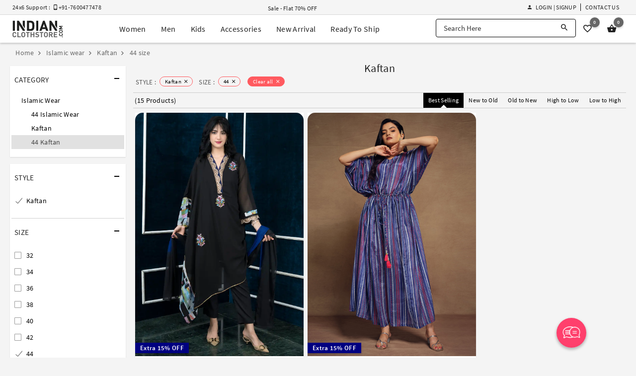

--- FILE ---
content_type: text/html; charset=utf-8
request_url: https://www.indianclothstore.com/islamic-wear/kaftan-style/44-size
body_size: 22586
content:
<!DOCTYPE html>
<html lang="en" itemscope itemtype="http://schema.org/WebPage">
<!-- HEAD SECTION :BEGIN -->
<head>
    <meta charset="utf-8">
    <meta http-equiv="X-UA-Compatible" content="IE=edge">
    <meta name="viewport" content="width=device-width, initial-scale=1.0">
    <title>44 Size Kaftan Collection at IndianClothStore.com</title>
    <meta name="description" content="We have best range of 44 Size Kaftan online at IndianClothStore.com. Buy Kaftan Size 44 Collection at lowest price." />
    <meta name="keywords" content="" />
    <meta name="google-site-verification" content="B8lOYAWPs9x2jkH60NF4QSN0B9covudHJBWqg0aqIdQ" />
    <meta name="msvalidate.01" content="FE8F16C8C897BFD7299935E671725B10" />
    <meta name="y_key" content="69ec71df2972445b" />
    <meta name="p:domain_verify" content="380ec5dce0bd55aeba88720a6486816c" />
        <meta property="og:url" content="https://www.indianclothstore.com/islamic-wear/kaftan-style/44-size" />  <meta property="og:title" content="44 Size Kaftan Collection at IndianClothStore.com" /><meta property="og:description" content="We have best range of 44 Size Kaftan online at IndianClothStore.com. Buy Kaftan Size 44 Collection at lowest price." /><meta property="og:image" content="https://resources.indianclothstore.com/productimages/Black-Georgette-Readymade-Kaftan-2215SKD06072024.webp" /><meta property="og:site_name" content="IndianClothStore" /><meta property="fb:app_id" content="3705377769494953" />  <link rel="canonical" href="https://www.indianclothstore.com/islamic-wear/kaftan-style/44-size" /><meta name="twitter:card" content="summary" /><meta name="twitter:site" content="IndianClothStore" />  <meta name="twitter:title" content="44 Size Kaftan Collection at IndianClothStore.com" /><meta name="twitter:description" content="We have best range of 44 Size Kaftan online at IndianClothStore.com. Buy Kaftan Size 44 Collection at lowest price." /><meta name="twitter:image" content="https://resources.indianclothstore.com/productimages/Black-Georgette-Readymade-Kaftan-2215SKD06072024.webp" /><meta name="robots" content="index, follow">   <link rel="prev" href="https://www.indianclothstore.com/islamic-wear/kaftan-style/44-size?page=0" />    <link rel="alternate" media="only screen and (max-width: 640px)" href="https://m.indianclothstore.com/islamic-wear/kaftan-style/44-size"> 
    
    <link rel="shortcut icon" href="/favicon.ico" type="image/x-icon" />
    <link rel="apple-touch-icon" href="/apple-touch-icon.png" />
    <link rel="apple-touch-icon" sizes="57x57" href="/apple-touch-icon-57x57.png" />
    <link rel="apple-touch-icon" sizes="72x72" href="/apple-touch-icon-72x72.png" />
    <link rel="apple-touch-icon" sizes="76x76" href="/apple-touch-icon-76x76.png" />
    <link rel="apple-touch-icon" sizes="114x114" href="/apple-touch-icon-114x114.png" />
    <link rel="apple-touch-icon" sizes="120x120" href="/apple-touch-icon-120x120.png" />
    <link rel="apple-touch-icon" sizes="144x144" href="/apple-touch-icon-144x144.png" />
    <link rel="apple-touch-icon" sizes="152x152" href="/apple-touch-icon-152x152.png" />
    <link rel="apple-touch-icon" sizes="180x180" href="/apple-touch-icon-180x180.png" />

    <link href="https://resources.indianclothstore.com/css/custom.css?v=2.25" rel="stylesheet" type="text/css" />
    <link href="https://resources.indianclothstore.com/css/common.css?v=2.25" rel="stylesheet" type="text/css" />
    <link href="https://resources.indianclothstore.com/css/animate.min.css?v=2.25" rel="stylesheet" type="text/css" />
    

    <link rel="stylesheet" type="text/css" href="/static/css/source-sans.min.css" />
    <link rel="stylesheet" type="text/css" href="/static/css/material-design-iconic-font.min.css" />

    <link href="https://resources.indianclothstore.com/css/growl/jquery.growl.css" rel="stylesheet" type="text/css" />

    <noscript id="deferred-styles">
        <link rel="stylesheet" type="text/css" href="https://resources.indianclothstore.com/css/flags.min.css" />
        <link rel="stylesheet" type="text/css" href="https://resources.indianclothstore.com/css/chosen.min.css" />
        <link rel="stylesheet" type="text/css" href="https://resources.indianclothstore.com/css/quick-view.min.css?v=2.25" />
    </noscript>
    <script>
        window.onload = function () {
            var loadDeferredStyles = function () {
                var addStylesNode = document.getElementById("deferred-styles");
                var replacement = document.createElement("div");
                replacement.innerHTML = addStylesNode.textContent;
                document.body.appendChild(replacement);
                addStylesNode.parentElement.removeChild(addStylesNode);
            };
            var raf = requestAnimationFrame || mozRequestAnimationFrame ||
                webkitRequestAnimationFrame || msRequestAnimationFrame;
            if (raf) raf(function () { window.setTimeout(loadDeferredStyles, 0); });
            else window.addEventListener('load', loadDeferredStyles);
        }
    </script>

     <link rel="stylesheet" type="text/css" href="https://resources.indianclothstore.com/css/list.min.css?v=2.25" />  <script type="application/ld+json"> { "@context": "http://schema.org/", "@type": "WebSite", "name": "IndianClothStore", "url":"https://www.indianclothstore.com/" } </script>  


    <!-- Google Tag Manager -->
    <script>
        (function (w, d, s, l, i) {
            w[l] = w[l] || []; w[l].push({
                'gtm.start':
                    new Date().getTime(), event: 'gtm.js'
            }); var f = d.getElementsByTagName(s)[0],
                j = d.createElement(s), dl = l != 'dataLayer' ? '&l=' + l : ''; j.async = true; j.src =
                    'https://www.googletagmanager.com/gtm.js?id=' + i + dl; f.parentNode.insertBefore(j, f);
        })(window, document, 'script', 'dataLayer', 'GTM-N6F9CQ4');</script>
    <!-- End Google Tag Manager -->
    <!-- BING Code START-->
    <script>
        (function (w, d, t, r, u) {
            var f, n, i;
            w[u] = w[u] || [], f = function () {
                var o = { ti: "136016654" };
                o.q = w[u], w[u] = new UET(o), w[u].push("pageLoad")
            },
                n = d.createElement(t), n.src = r, n.async = 1, n.onload = n.onreadystatechange = function () {
                    var s = this.readyState;
                    s && s !== "loaded" && s !== "complete" || (f(), n.onload = n.onreadystatechange = null)
                },
                i = d.getElementsByTagName(t)[0], i.parentNode.insertBefore(n, i)
        })
            (window, document, "script", "//bat.bing.com/bat.js", "uetq");
    </script>
    <!-- BING Code END-->
    <!-- Yandex.Metrika counter -->
    <script type="text/javascript">
        (function (m, e, t, r, i, k, a) {
            m[i] = m[i] || function () { (m[i].a = m[i].a || []).push(arguments) };
            m[i].l = 1 * new Date();
            for (var j = 0; j < document.scripts.length; j++) { if (document.scripts[j].src === r) { return; } }
            k = e.createElement(t), a = e.getElementsByTagName(t)[0], k.async = 1, k.src = r, a.parentNode.insertBefore(k, a)
        })(window, document, 'script', 'https://mc.yandex.ru/metrika/tag.js?id=106315303', 'ym');

        ym(106315303, 'init', { ssr: true, webvisor: true, clickmap: true, ecommerce: "dataLayer", accurateTrackBounce: true, trackLinks: true });
    </script>
    <!-- /Yandex.Metrika counter -->

    
</head>
<!-- HEAD SECTION :END -->
<body>
    <!-- Google Tag Manager (noscript) -->
    <noscript><iframe src="https://www.googletagmanager.com/ns.html?id=GTM-N6F9CQ4" height="0" width="0" style="display:none;visibility:hidden"></iframe></noscript>
    <!-- Yandex.Metrika counter Start-->
    <noscript><div><img src="https://mc.yandex.ru/watch/106315303" style="position:absolute; left:-9999px;" alt="" /></div></noscript>


 <header id="header" class="header scroll-header"><div class="offer-header"><div class="display-flex justify-center"><div class="c-container"><div class="display-flex align-items-center justify-between"><div class="support-text flex"><span>24x6 Support : &nbsp; <i class="zmdi zmdi-smartphone-android"></i> +91-7600477478</span><span></span></div><div class="offer-text flex"><div class="offer-zone" style="display: none;"><ul>  <li><a href="/offer/designer-ethnic-wear-stepup">Sale - Flat 70% OFF</a></li>  </ul></div></div>  <ul class="h-menu display-flex justify-end align-items-center"><li class="display-flex" id="li-accountoption">  <div class="header-signin"><a href="javascript:;" class="link waves-effect sign-in-up-modal" data-url="/account/loginview?d=1"><i class="zmdi zmdi-account"></i> Login | Signup</a>  </div>  </li><li class="display-flex"><a href="/contactus" class="link">Contact Us</a></li>  </ul></div></div></div></div><div class="m-header"><div class="display-flex justify-center"><div class="c-container"><div class="display-flex justify-between align-items-center"><div class="logo display-flex"><a href="/" class="display-flex" title="IndianClothStore"><img src="https://resources.indianclothstore.com/images/logo-white.png" class="l-white" alt="ICS" title="Indian Cloth Store" /><img src="https://resources.indianclothstore.com/images/logo.png" class="l-black" alt="ICS Color" title="Indian Cloth Store Color" /></a></div> <ul class="menu mm display-flex"><li class="item"><div id="mWomen" class="mega-menu">
<a href="javascript:;" class="menu-item waves-effect" title="Women">Women</a><div class="mega-menu-options"><div class="menu-options"><ul class="_subCategoryOptions"><li class="_subCategoryLink"><a href="/salwar-kameez" data-id="#SalwarKameez" class="_link active">Salwar Kameez</a></li><li class="_subCategoryLink"><a href="/sarees" data-id="#Sarees" class="_link ">Sarees</a></li><li class="_subCategoryLink"><a href="/lehenga-choli" data-id="#LehengaCholi" class="_link ">Lehenga Choli</a></li><li class="_subCategoryLink"><a href="/indo-western" data-id="#IndoWestern" class="_link ">Indo Western</a></li><li class="_subCategoryLink"><a href="/kurta-sets" data-id="#KurtaSets" class="_link ">Kurta Sets</a></li><li class="_subCategoryLink"><a href="/islamic-wear" data-id="#IslamicWear" class="_link ">Islamic Wear</a></li><li class="_subCategoryLink"><a href="/readymade-blouses" data-id="#ReadymadeBlouses" class="_link ">Readymade Blouses</a></li><li class="_subCategoryLink"><a href="/bottoms" data-id="#Bottoms" class="_link ">Bottoms</a></li><li class="_subCategoryLink"><a href="/dupattas" data-id="#Dupattas" class="_link ">Dupattas</a></li></ul><div id="SalwarKameez" class="_optionContainer "><ul class="options"><li class="m-item s-category">Shop By Style</li><li class="m-item" title="Anarkali Suits"><a href="/salwar-kameez/anarkali-suits-style" class="option-item">Anarkali Suits<i class="zmdi zmdi-chevron-right"></i></a></li><li class="m-item" title="Sharara Suits"><a href="/salwar-kameez/sharara-salwar-kameez-style" class="option-item">Sharara Suits<i class="zmdi zmdi-chevron-right"></i></a></li><li class="m-item" title="Straight Cut Salwar Suits"><a href="/salwar-kameez/straight-cut-salwar-suits-style" class="option-item">Straight Cut Salwar Suits<i class="zmdi zmdi-chevron-right"></i></a></li><li class="m-item" title="Designer Salwar Kameez"><a href="/salwar-kameez/designer-salwar-kameez-style" class="option-item">Designer Salwar Kameez<i class="zmdi zmdi-chevron-right"></i></a></li><li class="m-item" title="Punjabi Suits"><a href="/salwar-kameez/punjabi-suits-style" class="option-item">Punjabi Suits<i class="zmdi zmdi-chevron-right"></i></a></li><li class="m-item" title="Churidar Suits"><a href="/salwar-kameez/churidar-suits-style" class="option-item">Churidar Suits<i class="zmdi zmdi-chevron-right"></i></a></li><li class="m-item" title="Pakistani Salwar Kameez"><a href="/salwar-kameez/pakistani-salwar-kameez-style" class="option-item">Pakistani Salwar Kameez<i class="zmdi zmdi-chevron-right"></i></a></li><li class="m-item" title="Palazzo Suits"><a href="/salwar-kameez/palazzo-suits-style" class="option-item">Palazzo Suits<i class="zmdi zmdi-chevron-right"></i></a></li><li class="m-item" title="Plus Size Salwar Kameez"><a href="/salwar-kameez/plus-size-salwar-kameez-style" class="option-item">Plus Size Salwar Kameez<i class="zmdi zmdi-chevron-right"></i></a></li><li class="m-item" title="Bollywood Salwar Kameez"><a href="/salwar-kameez/bollywood-salwar-kameez-style" class="option-item">Bollywood Salwar Kameez<i class="zmdi zmdi-chevron-right"></i></a></li><li class="m-item" title="Jacket Style Salwar Kameez"><a href="/salwar-kameez/jacket-style-salwar-kameez-style" class="option-item">Jacket Style Salwar Kameez<i class="zmdi zmdi-chevron-right"></i></a></li><li class="m-item" title="Chikankari Suits"><a href="/salwar-kameez/chikankari-suits-style" class="option-item">Chikankari Suits<i class="zmdi zmdi-chevron-right"></i></a></li></ul><ul class="options"><li class="m-item s-category">Shop By Occasion</li><li class="m-item" title="Party Wear Salwar Kameez"><a href="/salwar-kameez/party-wear-occasion" class="option-item">Party Wear Salwar Kameez<i class="zmdi zmdi-chevron-right"></i></a></li><li class="m-item" title="Wedding Salwar Kameez"><a href="/salwar-kameez/wedding-occasion" class="option-item">Wedding Salwar Kameez<i class="zmdi zmdi-chevron-right"></i></a></li><li class="m-item" title="Sangeet Salwar Kameez"><a href="/salwar-kameez/sangeet-occasion" class="option-item">Sangeet Salwar Kameez<i class="zmdi zmdi-chevron-right"></i></a></li><li class="m-item" title="Engagement Salwar Kameez"><a href="/salwar-kameez/engagement-occasion" class="option-item">Engagement Salwar Kameez<i class="zmdi zmdi-chevron-right"></i></a></li><li class="m-item" title="Mehendi Salwar Kameez"><a href="/salwar-kameez/mehendi-occasion" class="option-item">Mehendi Salwar Kameez<i class="zmdi zmdi-chevron-right"></i></a></li><li class="m-item" title="Festival Salwar Kameez"><a href="/salwar-kameez/festival-occasion" class="option-item">Festival Salwar Kameez<i class="zmdi zmdi-chevron-right"></i></a></li></ul><ul class="options"><li class="m-item s-category">Shop By Fabric</li><li class="m-item" title="Georgette Salwar Suits"><a href="/salwar-kameez/georgette-fabric" class="option-item">Georgette Salwar Suits<i class="zmdi zmdi-chevron-right"></i></a></li><li class="m-item" title="Net Salwar Suits"><a href="/salwar-kameez/net-fabric
" class="option-item">Net Salwar Suits<i class="zmdi zmdi-chevron-right"></i></a></li><li class="m-item" title="Faux Georgette Salwar Suits"><a href="/salwar-kameez/faux-georgette-fabric
" class="option-item">Faux Georgette Salwar Suits<i class="zmdi zmdi-chevron-right"></i></a></li><li class="m-item" title="Silk Salwar Suits"><a href="/salwar-kameez/silk-fabric
" class="option-item">Silk Salwar Suits<i class="zmdi zmdi-chevron-right"></i></a></li><li class="m-item" title="Velvet Salwar Suits"><a href="/salwar-kameez/velvet-fabric
" class="option-item">Velvet Salwar Suits<i class="zmdi zmdi-chevron-right"></i></a></li></ul><ul class="options"><li class="m-item s-category">Quick links</li><li class="m-item" title="New Arrivals"><a href="/new-arrivals/salwar-kameez" class="option-item">New Arrivals<span class="new-tag">New</span><i class="zmdi zmdi-chevron-right"></i></a></li><li class="m-item" title="Best Seller"><a href="/best-seller/salwar-kameez" class="option-item">Best Seller<span class="new-tag">Hot</span><i class="zmdi zmdi-chevron-right"></i></a></li><li class="m-item" title="Ready To Ship Salwar Kameez"><a href="/ready-to-ship/salwar-kameez" class="option-item">Ready To Ship Salwar Kameez<i class="zmdi zmdi-chevron-right"></i></a></li></ul><ul class="options"><li class="m-item s-category">Shop By Celebrity</li><li class="m-item" title="Prachi Desai Salwar Kameez"><a href="/salwar-kameez/prachi-desai-celebrity" class="option-item">Prachi Desai Salwar Kameez<i class="zmdi zmdi-chevron-right"></i></a></li></ul></div><div id="Sarees" class="_optionContainer display-none"><ul class="options"><li class="m-item s-category">Shop By Style</li><li class="m-item" title="Kanjivaram Sarees"><a href="/sarees/kanjivaram-style" class="option-item">Kanjivaram Sarees<i class="zmdi zmdi-chevron-right"></i></a></li><li class="m-item" title="Banarasi Sarees"><a href="/sarees/banarasi-style" class="option-item">Banarasi Sarees<i class="zmdi zmdi-chevron-right"></i></a></li><li class="m-item" title="Bollywood Saree"><a href="/sarees/bollywood-sarees-style" class="option-item">Bollywood Saree<i class="zmdi zmdi-chevron-right"></i></a></li><li class="m-item" title="Paithani Saree"><a href="/sarees/paithani-saree-style" class="option-item">Paithani Saree<i class="zmdi zmdi-chevron-right"></i></a></li><li class="m-item" title="Half & Half Sarees"><a href="/sarees/half-n-half-sarees-style" class="option-item">Half & Half Sarees<i class="zmdi zmdi-chevron-right"></i></a></li><li class="m-item" title="Designer Sarees"><a href="/sarees/designer-sarees-style" class="option-item">Designer Sarees<i class="zmdi zmdi-chevron-right"></i></a></li><li class="m-item" title="Ruffle Saree"><a href="/sarees/ruffle-saree-style" class="option-item">Ruffle Saree<i class="zmdi zmdi-chevron-right"></i></a></li><li class="m-item" title="Pattu Saree"><a href="/sarees/pattu-saree-style" class="option-item">Pattu Saree<i class="zmdi zmdi-chevron-right"></i></a></li><li class="m-item" title="Lehenga Sarees"><a href="/sarees/lehenga-sarees-style" class="option-item">Lehenga Sarees<i class="zmdi zmdi-chevron-right"></i></a></li><li class="m-item" title="Maheshwari Saree"><a href="/sarees/maheshwari-saree-style" class="option-item">Maheshwari Saree<i class="zmdi zmdi-chevron-right"></i></a></li></ul><ul class="options"><li class="m-item s-category">Shop By Occasion</li><li class="m-item" title="Party Wear Sarees"><a href="/sarees/party-wear-occasion" class="option-item">Party Wear Sarees<i class="zmdi zmdi-chevron-right"></i></a></li><li class="m-item" title="Wedding Sarees"><a href="/sarees/wedding-occasion" class="option-item">Wedding Sarees<i class="zmdi zmdi-chevron-right"></i></a></li><li class="m-item" title="Sangeet Sarees"><a href="/sarees/sangeet-occasion" class="option-item">Sangeet Sarees<i class="zmdi zmdi-chevron-right"></i></a></li><li class="m-item" title="Engagement Sarees"><a href="/sarees/engagement-occasion" class="option-item">Engagement Sarees<i class="zmdi zmdi-chevron-right"></i></a></li><li class="m-item" title="Mehendi Sarees"><a href="/sarees/mehendi-occasion" class="option-item">Mehendi Sarees<i class="zmdi zmdi-chevron-right"></i></a></li><li class="m-item" title="Festival Sarees"><a href="/sarees/festival-occasion" class="option-item">Festival Sarees<i class="zmdi zmdi-chevron-right"></i></a></li><li class="m-item" title="Bridesmaid Sarees"><a href="/sarees/bridesmaid-occasion" class="option-item">Bridesmaid Sarees<i class="zmdi zmdi-chevron-right"></i></a></li></ul><ul class="options"><li class="m-item s-category">Shop By Fabric</li><li class="m-item" title="Georgette Sarees"><a href="/sarees/georgette-fabric" class="option-item">Georgette Sarees<i class="zmdi zmdi-chevron-right"></i></a></li><li class="m-item" title="Net Sarees"><a href="/sarees/net-fabric" class="option-item">Net Sarees<i class="zmdi zmdi-chevron-right"></i></a></li><li class="m-item" title="Faux Georgette Sarees"><a href="/sarees/faux-georgette-fabric" class="option-item">Faux Georgette Sarees<i class="zmdi zmdi-chevron-right"></i></a></li><li class="m-item" title="Art Silk Sarees"><a href="/sarees/art-silk-fabric" class="option-item">Art Silk Sarees<i class="zmdi zmdi-chevron-right"></i></a></li><li class="m-item" title="Silk Sarees"><a href="/sarees/silk-fabric" class="option-item">Silk Sarees<i class="zmdi zmdi-chevron-right"></i></a></li><li class="m-item" title="Kanjivaram Silk Sarees"><a href="/sarees/kanjivaram-silk-fabric" class="option-item">Kanjivaram Silk Sarees<i class="zmdi zmdi-chevron-right"></i></a></li></ul><ul class="options"><li class="m-item s-category">Quick links</li><li class="m-item" title="New Arrivals"><a href="/new-arrivals/sarees" class="option-item">New Arrivals<span class="new-tag">New</span><i class="zmdi zmdi-chevron-right"></i></a></li><li class="m-item" title="Best Seller"><a href="/best-seller/sarees" class="option-item">Best Seller<span class="new-tag">Hot</span><i class="zmdi zmdi-chevron-right"></i></a></li><li class="m-item" title="Ready To Ship Sarees"><a href="/ready-to-ship/sarees" class="option-item">Ready To Ship Sarees<i class="zmdi zmdi-chevron-right"></i></a></li></ul><ul class="options"><li class="m-item s-category">Shop By Celebrity</li><li class="m-item" title="Kajal Aggarwal Sarees"><a href="/sarees/kajal-aggarwal-celebrity" class="option-item">Kajal Aggarwal Sarees<i class="zmdi zmdi-chevron-right"></i></a></li></ul></div><div id="LehengaCholi" class="_optionContainer display-none"><ul class="options"><li class="m-item s-category">Shop By Style</li><li class="m-item" title="Floral Lehenga"><a href="/lehenga-choli/floral-lehengas-style" class="option-item">Floral Lehenga<i class="zmdi zmdi-chevron-right"></i></a></li><li class="m-item" title="Party Wear Lehenga"><a href="/lehenga-choli/party-wear-lehengas-style" class="option-item">Party Wear Lehenga<i class="zmdi zmdi-chevron-right"></i></a></li><li class="m-item" title="Plus Size Lehenga"><a href="/lehenga-choli/plus-size-lehengas-style" class="option-item">Plus Size Lehenga<i class="zmdi zmdi-chevron-right"></i></a></li><li class="m-item" title="Bridal Lehenga"><a href="/lehenga-choli/bridal-lehenga-style" class="option-item">Bridal Lehenga<i class="zmdi zmdi-chevron-right"></i></a></li><li class="m-item" title="Designer Lehengas"><a href="/lehenga-choli/designer-lehengas-style" class="option-item">Designer Lehengas<i class="zmdi zmdi-chevron-right"></i></a></li><li class="m-item" title="A Line Lehenga Choli"><a href="/lehenga-choli/a-line-lehenga-choli-style" class="option-item">A Line Lehenga Choli<i class="zmdi zmdi-chevron-right"></i></a></li><li class="m-item" title="Circular Lehenga Choli"><a href="/lehenga-choli/circular-lehenga-choli-style" class="option-item">Circular Lehenga Choli<i class="zmdi zmdi-chevron-right"></i></a></li><li class="m-item" title="Indowestern Lehengas"><a href="/lehenga-choli/indowestern-lehengas-style" class="option-item">Indowestern Lehengas<i class="zmdi zmdi-chevron-right"></i></a></li><li class="m-item" title="Jacket Lehengas"><a href="/lehenga-choli/jacket-lehengas-style" class="option-item">Jacket Lehengas<i class="zmdi zmdi-chevron-right"></i></a></li><li class="m-item" title="Navratri Chaniya Choli"><a href="/lehenga-choli/navratri-chaniya-choli-style" class="option-item">Navratri Chaniya Choli<i class="zmdi zmdi-chevron-right"></i></a></li><li class="m-item" title="Anarkali Lehengas"><a href="/lehenga-choli/anarkali-lehengas-style" class="option-item">Anarkali Lehengas<i class="zmdi zmdi-chevron-right"></i></a></li><li class="m-item" title="Ghagra Choli"><a href="/lehenga-choli/ghagra-choli-style" class="option-item">Ghagra Choli<i class="zmdi zmdi-chevron-right"></i></a></li><li class="m-item" title="Crop Top Lehengas"><a href="/lehenga-choli/crop-top-lehenga-style" class="option-item">Crop Top Lehengas<i class="zmdi zmdi-chevron-right"></i></a></li></ul><ul class="options"><li class="m-item s-category">Shop By Occasion</li><li class="m-item" title="Wedding Lehenga Choli"><a href="/lehenga-choli/wedding-occasion" class="option-item">Wedding Lehenga Choli<i class="zmdi zmdi-chevron-right"></i></a></li><li class="m-item" title="Party Wear Lehenga Choli"><a href="/lehenga-choli/party-wear-occasion" class="option-item">Party Wear Lehenga Choli<i class="zmdi zmdi-chevron-right"></i></a></li><li class="m-item" title="Sangeet Lehenga Choli"><a href="/lehenga-choli/sangeet-occasion" class="option-item">Sangeet Lehenga Choli<i class="zmdi zmdi-chevron-right"></i></a></li><li class="m-item" title="Mehendi Lehenga Choli"><a href="/lehenga-choli/mehendi-occasion" class="option-item">Mehendi Lehenga Choli<i class="zmdi zmdi-chevron-right"></i></a></li><li class="m-item" title="Engagement Lehenga Choli"><a href="/lehenga-choli/engagement-occasion" class="option-item">Engagement Lehenga Choli<i class="zmdi zmdi-chevron-right"></i></a></li><li class="m-item" title="Festival Lehenga Choli"><a href="/lehenga-choli/festival-occasion" class="option-item">Festival Lehenga Choli<i class="zmdi zmdi-chevron-right"></i></a></li></ul><ul class="options"><li class="m-item s-category">Shop By Fabric</li><li class="m-item" title="Georgette Lehengas"><a href="/lehenga-choli/georgette-fabric" class="option-item">Georgette Lehengas<i class="zmdi zmdi-chevron-right"></i></a></li><li class="m-item" title="Net Lehengas"><a href="/lehenga-choli/net-fabric" class="option-item">Net Lehengas<i class="zmdi zmdi-chevron-right"></i></a></li><li class="m-item" title="Faux Georgette Lehengas"><a href="/lehenga-choli/faux-georgette-fabric" class="option-item">Faux Georgette Lehengas<i class="zmdi zmdi-chevron-right"></i></a></li><li class="m-item" title="Silk Lehengas"><a href="/lehenga-choli/silk-fabric" class="option-item">Silk Lehengas<i class="zmdi zmdi-chevron-right"></i></a></li><li class="m-item" title="Velvet Lehengas"><a href="/lehenga-choli/velvet-fabric" class="option-item">Velvet Lehengas<i class="zmdi zmdi-chevron-right"></i></a></li></ul><ul class="options"><li class="m-item s-category">Quick links</li><li class="m-item" title="New Arrivals"><a href="/new-arrivals/lehenga-choli" class="option-item">New Arrivals<span class="new-tag">New</span><i class="zmdi zmdi-chevron-right"></i></a></li><li class="m-item" title="Best Seller"><a href="/best-seller/lehenga-choli" class="option-item">Best Seller<span class="new-tag">Hot</span><i class="zmdi zmdi-chevron-right"></i></a></li><li class="m-item" title="Ready To Ship Lehengas"><a href="/ready-to-ship/lehenga-choli" class="option-item">Ready To Ship Lehengas<i class="zmdi zmdi-chevron-right"></i></a></li></ul></div><div id="IndoWestern" class="_optionContainer display-none"><ul class="options"><li class="m-item s-category">Shop By Style</li><li class="m-item" title="Gowns"><a href="/indo-western/gowns-style" class="option-item">Gowns<i class="zmdi zmdi-chevron-right"></i></a></li><li class="m-item" title="Kurtis and Tunics"><a href="/indo-western/kurtis-and-tunics-style" class="option-item">Kurtis and Tunics<i class="zmdi zmdi-chevron-right"></i></a></li><li class="m-item" title="Handwork Kurtis"><a href="/indo-western/handwork-kurtis-style" class="option-item">Handwork Kurtis<i class="zmdi zmdi-chevron-right"></i></a></li><li class="m-item" title="Western Tops"><a href="/indo-western/western-tops-style" class="option-item">Western Tops<i class="zmdi zmdi-chevron-right"></i></a></li><li class="m-item" title="Knitted Tops"><a href="/indo-western/knitted-tops-style" class="option-item">Knitted Tops<i class="zmdi zmdi-chevron-right"></i></a></li><li class="m-item" title="Women T-Shirt"><a href="/indo-western/women-t-shirt-style" class="option-item">Women T-Shirt<i class="zmdi zmdi-chevron-right"></i></a></li></ul><ul class="options"><li class="m-item s-category">Shop By Occasion</li><li class="m-item" title="Party Wear"><a href="/indo-western/party-wear-occasion" class="option-item">Party Wear<i class="zmdi zmdi-chevron-right"></i></a></li><li class="m-item" title="Sangeet"><a href="/indo-western/sangeet-occasion" class="option-item">Sangeet<i class="zmdi zmdi-chevron-right"></i></a></li><li class="m-item" title="Mehendi"><a href="/indo-western/mehendi-occasion" class="option-item">Mehendi<i class="zmdi zmdi-chevron-right"></i></a></li><li class="m-item" title="Engagement"><a href="/indo-western/engagement-occasion" class="option-item">Engagement<i class="zmdi zmdi-chevron-right"></i></a></li><li class="m-item" title="Festival"><a href="/indo-western/festival-occasion" class="option-item">Festival<i class="zmdi zmdi-chevron-right"></i></a></li><li class="m-item" title="Wedding"><a href="/indo-western/wedding-occasion" class="option-item">Wedding<i class="zmdi zmdi-chevron-right"></i></a></li></ul><ul class="options"><li class="m-item s-category">Shop By Fabric</li><li class="m-item" title="Georgette"><a href="/indo-western/georgette
-fabric" class="option-item">Georgette<i class="zmdi zmdi-chevron-right"></i></a></li><li class="m-item" title="Net"><a href="/indo-western/net
-fabric" class="option-item">Net<i class="zmdi zmdi-chevron-right"></i></a></li><li class="m-item" title="Silk"><a href="/indo-western/silk
-fabric" class="option-item">Silk<i class="zmdi zmdi-chevron-right"></i></a></li></ul><ul class="options"><li class="m-item s-category">Quick links</li><li class="m-item" title="New Arrivals"><a href="/new-arrivals/indo-western" class="option-item">New Arrivals<span class="new-tag">New</span><i class="zmdi zmdi-chevron-right"></i></a></li><li class="m-item" title="Best Seller"><a href="/best-seller/indo-western" class="option-item">Best Seller<span class="new-tag">Hot</span><i class="zmdi zmdi-chevron-right"></i></a></li><li class="m-item" title="Ready To Ship"><a href="/ready-to-ship/indo-western" class="option-item">Ready To Ship<i class="zmdi zmdi-chevron-right"></i></a></li></ul></div><div id="KurtaSets" class="_optionContainer display-none"><ul class="options"><li class="m-item s-category">Shop By Style</li><li class="m-item" title="Kurta Pant Sets"><a href="/kurta-sets/kurta-pant-sets-style" class="option-item">Kurta Pant Sets<i class="zmdi zmdi-chevron-right"></i></a></li><li class="m-item" title="Kurta Palazzo Sets"><a href="/kurta-sets/kurta-palazzo-sets-style" class="option-item">Kurta Palazzo Sets<i class="zmdi zmdi-chevron-right"></i></a></li><li class="m-item" title="Kurta Sharara Sets"><a href="/kurta-sets/kurta-sharara-sets-style" class="option-item">Kurta Sharara Sets<i class="zmdi zmdi-chevron-right"></i></a></li><li class="m-item" title="Kurta Leggings Sets"><a href="/kurta-sets/kurta-legging-sets-style" class="option-item">Kurta Leggings Sets<i class="zmdi zmdi-chevron-right"></i></a></li><li class="m-item" title="Kurta Skirt Sets"><a href="/kurta-sets/kurta-skirt-sets-style" class="option-item">Kurta Skirt Sets<i class="zmdi zmdi-chevron-right"></i></a></li><li class="m-item" title="Kurta Dhoti Sets"><a href="/kurta-sets/kurta-dhoti-sets-style" class="option-item">Kurta Dhoti Sets<i class="zmdi zmdi-chevron-right"></i></a></li></ul><ul class="options"><li class="m-item s-category">Shop By Occasion</li><li class="m-item" title="Party Wear"><a href="/kurta-sets/party-wear-occasion" class="option-item">Party Wear<i class="zmdi zmdi-chevron-right"></i></a></li><li class="m-item" title="Diwali"><a href="/kurta-sets/diwali-occasion" class="option-item">Diwali<i class="zmdi zmdi-chevron-right"></i></a></li><li class="m-item" title="Festival"><a href="/kurta-sets/festival-occasion" class="option-item">Festival<i class="zmdi zmdi-chevron-right"></i></a></li><li class="m-item" title="Ganesh Charturthi"><a href="/kurta-sets/ganesh-charturthi-occasion" class="option-item">Ganesh Charturthi<i class="zmdi zmdi-chevron-right"></i></a></li><li class="m-item" title="Raksha Bandhan"><a href="/kurta-sets/raksha-bandhan-occasion" class="option-item">Raksha Bandhan<i class="zmdi zmdi-chevron-right"></i></a></li></ul><ul class="options"><li class="m-item s-category">Shop By Fabric</li><li class="m-item" title="Cotton Kurta Sets"><a href="/kurta-sets/cotton-fabric" class="option-item">Cotton Kurta Sets<i class="zmdi zmdi-chevron-right"></i></a></li><li class="m-item" title="Crepe Kurta Sets"><a href="/kurta-sets/crepe-fabric" class="option-item">Crepe Kurta Sets<i class="zmdi zmdi-chevron-right"></i></a></li><li class="m-item" title="Rayon Kurta Sets"><a href="/kurta-sets/rayon-fabric" class="option-item">Rayon Kurta Sets<i class="zmdi zmdi-chevron-right"></i></a></li></ul></div><div id="IslamicWear" class="_optionContainer display-none"><ul class="options"><li class="m-item s-category">Shop By Style</li><li class="m-item" title="Kaftan"><a href="/islamic-wear/kaftan-style" class="option-item">Kaftan<i class="zmdi zmdi-chevron-right"></i></a></li></ul><ul class="options"><li class="m-item s-category">Shop By Fabric</li><li class="m-item" title="Crepe"><a href="/islamic-wear/crepe-fabric" class="option-item">Crepe<i class="zmdi zmdi-chevron-right"></i></a></li><li class="m-item" title="Faux Georgette"><a href="/islamic-wear/faux-georgette-fabric" class="option-item">Faux Georgette<i class="zmdi zmdi-chevron-right"></i></a></li><li class="m-item" title="Georgette"><a href="/islamic-wear/georgette-fabric" class="option-item">Georgette<i class="zmdi zmdi-chevron-right"></i></a></li></ul><ul class="options"><li class="m-item s-category">Quick links</li><li class="m-item" title="New Arrivals"><a href="/new-arrivals/islamic-wear" class="option-item">New Arrivals<span class="new-tag">New</span><i class="zmdi zmdi-chevron-right"></i></a></li></ul></div><div id="ReadymadeBlouses" class="_optionContainer display-none"><ul class="options"><li class="m-item s-category">Shop By Fabric</li><li class="m-item" title="Art Silk"><a href="/readymade-blouses/art-silk-fabric" class="option-item">Art Silk<i class="zmdi zmdi-chevron-right"></i></a></li><li class="m-item" title="Net"><a href="/readymade-blouses/net-fabric" class="option-item">Net<i class="zmdi zmdi-chevron-right"></i></a></li></ul></div><div id="Bottoms" class="_optionContainer display-none"><ul class="options"><li class="m-item s-category">Shop By Style</li><li class="m-item" title="Palazzo Pant"><a href="/bottoms/palazzo-pant-style" class="option-item">Palazzo Pant<i class="zmdi zmdi-chevron-right"></i></a></li><li class="m-item" title="Skirt"><a href="/bottoms/skirt-style" class="option-item">Skirt<i class="zmdi zmdi-chevron-right"></i></a></li></ul></div><div id="Dupattas" class="_optionContainer display-none"><ul class="options"><li class="m-item s-category">Shop By Fabric</li><li class="m-item" title="Banarasi Silk"><a href="/dupattas/banarasi-silk-fabric" class="option-item">Banarasi Silk<i class="zmdi zmdi-chevron-right"></i></a></li></ul></div></div></div></div></li><li class="item"><div id="mMen" class="mega-menu">
<a href="javascript:;" class="menu-item waves-effect" title="Men">Men</a><div class="mega-menu-options"><div class="menu-options"><ul class="_subCategoryOptions"><li class="_subCategoryLink"><a href="/sherwani" data-id="#Sherwanis" class="_link active">Sherwanis</a></li><li class="_subCategoryLink"><a href="/kurta-pajama" data-id="#KurtaPajama" class="_link ">Kurta Pajama</a></li><li class="_subCategoryLink"><a href="/mens-suits" data-id="#MensSuits" class="_link ">Mens Suits</a></li><li class="_subCategoryLink"><a href="/mens-ethnic-jackets" data-id="#MensEthnicJackets" class="_link ">Mens Ethnic Jackets</a></li><li class="_subCategoryLink"><a href="/men-indo-western" data-id="#MensIndoWestern" class="_link ">Mens Indo Western</a></li><li class="_subCategoryLink"><a href="/mens-t-shirt" data-id="#MensT-Shirt" class="_link ">Mens T-Shirt</a></li></ul><div id="Sherwanis" class="_optionContainer "><ul class="options"><li class="m-item s-category">Shop By Style</li><li class="m-item" title="Indo Western Sherwani"><a href="/sherwani/indo-western-sherwani-style" class="option-item">Indo Western Sherwani<i class="zmdi zmdi-chevron-right"></i></a></li><li class="m-item" title="Semi Sherwani"><a href="/sherwani/semi-sherwani-style" class="option-item">Semi Sherwani<i class="zmdi zmdi-chevron-right"></i></a></li><li class="m-item" title="Dhoti Sherwani"><a href="/sherwani/dhoti-sherwani-style" class="option-item">Dhoti Sherwani<i class="zmdi zmdi-chevron-right"></i></a></li><li class="m-item" title="Jodhpuri Sherwani"><a href="/sherwani/jodhpuri-sherwani-style" class="option-item">Jodhpuri Sherwani<i class="zmdi zmdi-chevron-right"></i></a></li><li class="m-item" title="Anarkali Sherwani"><a href="/sherwani/anarkali-sherwani-style" class="option-item">Anarkali Sherwani<i class="zmdi zmdi-chevron-right"></i></a></li><li class="m-item" title="Chipkan Style Sherwani"><a href="/sherwani/chipkan-sherwani-style" class="option-item">Chipkan Style Sherwani<i class="zmdi zmdi-chevron-right"></i></a></li><li class="m-item" title="Achkan Style Sherwani"><a href="/sherwani/achkan-sherwani-style" class="option-item">Achkan Style Sherwani<i class="zmdi zmdi-chevron-right"></i></a></li><li class="m-item" title="Angrakha Style Sherwani"><a href="/sherwani/angrakha-sherwani-style" class="option-item">Angrakha Style Sherwani<i class="zmdi zmdi-chevron-right"></i></a></li><li class="m-item" title="Pakistani Sherwani"><a href="/sherwani/pakistani-sherwani-style" class="option-item">Pakistani Sherwani<i class="zmdi zmdi-chevron-right"></i></a></li><li class="m-item" title="Plus Size Sherwani"><a href="/sherwani/plus-size-sherwani-style" class="option-item">Plus Size Sherwani<i class="zmdi zmdi-chevron-right"></i></a></li></ul><ul class="options"><li class="m-item s-category">Shop By Occasion</li><li class="m-item" title="Wedding Sherwani"><a href="/sherwani/wedding-occasion" class="option-item">Wedding Sherwani<i class="zmdi zmdi-chevron-right"></i></a></li><li class="m-item" title="Party Wear Sherwani"><a href="/sherwani/party-wear-occasion" class="option-item">Party Wear Sherwani<i class="zmdi zmdi-chevron-right"></i></a></li><li class="m-item" title="Reception Sherwani"><a href="/sherwani/reception-occasion" class="option-item">Reception Sherwani<i class="zmdi zmdi-chevron-right"></i></a></li><li class="m-item" title="Sangeet Sherwani"><a href="/sherwani/sangeet-occasion" class="option-item">Sangeet Sherwani<i class="zmdi zmdi-chevron-right"></i></a></li><li class="m-item" title="Engagement Sherwani"><a href="/sherwani/engagement-occasion" class="option-item">Engagement Sherwani<i class="zmdi zmdi-chevron-right"></i></a></li><li class="m-item" title="Festival Sherwani"><a href="/sherwani/festival-occasion" class="option-item">Festival Sherwani<i class="zmdi zmdi-chevron-right"></i></a></li><li class="m-item" title="Diwali Sherwani"><a href="/sherwani/diwali-occasion" class="option-item">Diwali Sherwani<i class="zmdi zmdi-chevron-right"></i></a></li><li class="m-item" title="Eid Sherwani"><a href="/sherwani/eid-occasion" class="option-item">Eid Sherwani<i class="zmdi zmdi-chevron-right"></i></a></li></ul><ul class="options"><li class="m-item s-category">Shop By Fabric</li><li class="m-item" title="Brocade Sherwani"><a href="/sherwani/brocade-fabric" class="option-item">Brocade Sherwani<i class="zmdi zmdi-chevron-right"></i></a></li><li class="m-item" title="Banarasi Sherwani"><a href="/sherwani/banarasi-fabric" class="option-item">Banarasi Sherwani<i class="zmdi zmdi-chevron-right"></i></a></li><li class="m-item" title="Art Silk Sherwani"><a href="/sherwani/art-silk-fabric" class="option-item">Art Silk Sherwani<i class="zmdi zmdi-chevron-right"></i></a></li></ul><ul class="options"><li class="m-item s-category">Quick links</li><li class="m-item" title="Best Seller"><a href="/best-seller/sherwani" class="option-item">Best Seller<span class="new-tag">Hot</span><i class="zmdi zmdi-chevron-right"></i></a></li></ul></div><div id="KurtaPajama" class="_optionContainer display-none"><ul class="options"><li class="m-item s-category">Shop By Style</li><li class="m-item" title="Kurta Pajama"><a href="/kurta-pajama/kurta-pajama-style" class="option-item">Kurta Pajama<i class="zmdi zmdi-chevron-right"></i></a></li><li class="m-item" title="Kurta Jacket Set"><a href="/kurta-pajama/kurta-jacket-set-style" class="option-item">Kurta Jacket Set<i class="zmdi zmdi-chevron-right"></i></a></li><li class="m-item" title="Dhoti Kurta"><a href="/kurta-pajama/dhoti-kurta-pajama-style" class="option-item">Dhoti Kurta<i class="zmdi zmdi-chevron-right"></i></a></li><li class="m-item" title="Pathani Kurta Pajama"><a href="/kurta-pajama/pathani-kurta-pajama-style" class="option-item">Pathani Kurta Pajama<i class="zmdi zmdi-chevron-right"></i></a></li><li class="m-item" title="Kurta Pajama With Jacket"><a href="/kurta-pajama/kurta-pajma-with-jacket-style" class="option-item">Kurta Pajama With Jacket<i class="zmdi zmdi-chevron-right"></i></a></li></ul><ul class="options"><li class="m-item s-category">Shop By Occasion</li><li class="m-item" title="Party Wear Kurta Pajama"><a href="/kurta-pajama/party-wear-occasion" class="option-item">Party Wear Kurta Pajama<i class="zmdi zmdi-chevron-right"></i></a></li><li class="m-item" title="Wedding Kurta Pajama"><a href="/kurta-pajama/wedding-occasion" class="option-item">Wedding Kurta Pajama<i class="zmdi zmdi-chevron-right"></i></a></li><li class="m-item" title="Reception Kurta Pajama"><a href="/kurta-pajama/reception-occasion" class="option-item">Reception Kurta Pajama<i class="zmdi zmdi-chevron-right"></i></a></li><li class="m-item" title="Sangeet Kurta Pajama"><a href="/kurta-pajama/sangeet-occasion" class="option-item">Sangeet Kurta Pajama<i class="zmdi zmdi-chevron-right"></i></a></li><li class="m-item" title="Engagement Kurta Pajama"><a href="/kurta-pajama/engagement-occasion" class="option-item">Engagement Kurta Pajama<i class="zmdi zmdi-chevron-right"></i></a></li><li class="m-item" title="Festival Kurta Pajama"><a href="/kurta-pajama/festival-occasion" class="option-item">Festival Kurta Pajama<i class="zmdi zmdi-chevron-right"></i></a></li><li class="m-item" title="Diwali Kurta Pajama"><a href="/kurta-pajama/diwali-occasion" class="option-item">Diwali Kurta Pajama<i class="zmdi zmdi-chevron-right"></i></a></li><li class="m-item" title="Eid Kurta Pajama"><a href="/kurta-pajama/eid-occasion" class="option-item">Eid Kurta Pajama<i class="zmdi zmdi-chevron-right"></i></a></li><li class="m-item" title="Navratri Kurta Pajama"><a href="/kurta-pajama/navratri-occasion" class="option-item">Navratri Kurta Pajama<i class="zmdi zmdi-chevron-right"></i></a></li><li class="m-item" title="Temple Wear Kurta Pajama"><a href="/kurta-pajama/temple-wear-occasion" class="option-item">Temple Wear Kurta Pajama<i class="zmdi zmdi-chevron-right"></i></a></li><li class="m-item" title="Ceremonial Kurta Pajama"><a href="/kurta-pajama/ceremonial-occasion" class="option-item">Ceremonial Kurta Pajama<i class="zmdi zmdi-chevron-right"></i></a></li></ul><ul class="options"><li class="m-item s-category">Quick links</li><li class="m-item" title="Best Seller"><a href="/best-seller/kurta-pajama" class="option-item">Best Seller<span class="new-tag">Hot</span><i class="zmdi zmdi-chevron-right"></i></a></li></ul></div><div id="MensSuits" class="_optionContainer display-none"><ul class="options"><li class="m-item s-category">Shop By Style</li><li class="m-item" title="Jodhpuri Suits"><a href="/mens-suits/jodhpuri-suits-style" class="option-item">Jodhpuri Suits<i class="zmdi zmdi-chevron-right"></i></a></li><li class="m-item" title="Tuxedos Suits"><a href="/mens-suits/tuxedos-suits-style" class="option-item">Tuxedos Suits<i class="zmdi zmdi-chevron-right"></i></a></li><li class="m-item" title="Men's Designer Suits"><a href="/mens-suits/mens-designer-suits-style" class="option-item">Men's Designer Suits<i class="zmdi zmdi-chevron-right"></i></a></li></ul><ul class="options"><li class="m-item s-category">Shop By Occasion</li><li class="m-item" title="Wedding Mens Suits"><a href="/mens-suits/wedding-occasion" class="option-item">Wedding Mens Suits<i class="zmdi zmdi-chevron-right"></i></a></li><li class="m-item" title="Party Wear Mens Suits"><a href="/mens-suits/party-wear-occasion" class="option-item">Party Wear Mens Suits<i class="zmdi zmdi-chevron-right"></i></a></li><li class="m-item" title="Reception Mens Suits"><a href="/mens-suits/reception-occasion" class="option-item">Reception Mens Suits<i class="zmdi zmdi-chevron-right"></i></a></li></ul></div><div id="MensEthnicJackets" class="_optionContainer display-none"><ul class="options"><li class="m-item s-category">Shop By Style</li><li class="m-item" title="Nehru Jacket"><a href="/mens-ethnic-jackets/nehru-jackets-style" class="option-item">Nehru Jacket<i class="zmdi zmdi-chevron-right"></i></a></li></ul></div><div id="MensIndoWestern" class="_optionContainer display-none"><ul class="options"><li class="m-item s-category">Shop By Style</li><li class="m-item" title="Indo Western Suits"><a href="/men-indo-western/suits-style" class="option-item">Indo Western Suits<i class="zmdi zmdi-chevron-right"></i></a></li><li class="m-item" title="Mens Blazer"><a href="/men-indo-western/mens-blazer-style" class="option-item">Mens Blazer<i class="zmdi zmdi-chevron-right"></i></a></li><li class="m-item" title="Indo Western Kurta"><a href="/men-indo-western/kurta-style" class="option-item">Indo Western Kurta<i class="zmdi zmdi-chevron-right"></i></a></li></ul><ul class="options"><li class="m-item s-category">Shop By Occasion</li><li class="m-item" title="Engagement"><a href="/men-indo-western/engagement-occasion" class="option-item">Engagement<i class="zmdi zmdi-chevron-right"></i></a></li><li class="m-item" title="Festival"><a href="/men-indo-western/festival-occasion" class="option-item">Festival<i class="zmdi zmdi-chevron-right"></i></a></li><li class="m-item" title="Party Wear"><a href="/men-indo-western/party-wear-occasion" class="option-item">Party Wear<i class="zmdi zmdi-chevron-right"></i></a></li><li class="m-item" title="Wedding"><a href="/men-indo-western/wedding-occasion" class="option-item">Wedding<i class="zmdi zmdi-chevron-right"></i></a></li><li class="m-item" title="Sangeet"><a href="/men-indo-western/sangeet-occasion" class="option-item">Sangeet<i class="zmdi zmdi-chevron-right"></i></a></li></ul><ul class="options"><li class="m-item s-category">Shop By Fabric</li><li class="m-item" title="Art Silk"><a href="/men-indo-western/art-silk-fabric" class="option-item">Art Silk<i class="zmdi zmdi-chevron-right"></i></a></li><li class="m-item" title="Banglori Silk"><a href="/men-indo-western/banglori-silk-fabric" class="option-item">Banglori Silk<i class="zmdi zmdi-chevron-right"></i></a></li><li class="m-item" title="Brocade"><a href="/men-indo-western/brocade-fabric" class="option-item">Brocade<i class="zmdi zmdi-chevron-right"></i></a></li><li class="m-item" title="Jacquard"><a href="/men-indo-western/jacquard-fabric" class="option-item">Jacquard<i class="zmdi zmdi-chevron-right"></i></a></li></ul><ul class="options"><li class="m-item s-category">Quick links</li><li class="m-item" title="Best Seller"><a href="/best-seller/men-indo-western" class="option-item">Best Seller<i class="zmdi zmdi-chevron-right"></i></a></li></ul></div><div id="MensT-Shirt" class="_optionContainer display-none"></div></div></div></div></li><li class="item"><div id="mKids" class="mega-menu">
<a href="javascript:;" class="menu-item waves-effect" title="Kids">Kids</a><div class="mega-menu-options"><div class="menu-options"><ul class="_subCategoryOptions"><li class="_subCategoryLink"><a href="/girls-kids-wear" data-id="#GirlsKidsWear" class="_link active">Girls Kids Wear</a></li><li class="_subCategoryLink"><a href="/boys-kids-wear" data-id="#BoysKidsWear" class="_link ">Boys Kids Wear</a></li></ul><div id="GirlsKidsWear" class="_optionContainer "><ul class="options"><li class="m-item s-category">Shop By Style</li><li class="m-item" title="Lehenga Choli"><a href="/girls-kids-wear/lehenga-choli-style" class="option-item">Lehenga Choli<i class="zmdi zmdi-chevron-right"></i></a></li><li class="m-item" title="Gowns"><a href="/girls-kids-wear/gowns-style" class="option-item">Gowns<i class="zmdi zmdi-chevron-right"></i></a></li><li class="m-item" title="Salwar Kameez"><a href="/girls-kids-wear/salwar-kameez-style" class="option-item">Salwar Kameez<i class="zmdi zmdi-chevron-right"></i></a></li></ul></div><div id="BoysKidsWear" class="_optionContainer display-none"><ul class="options"><li class="m-item s-category">Shop By Style</li><li class="m-item" title="Kurta Pajama"><a href="/boys-kids-wear/kurta-pajama-style" class="option-item">Kurta Pajama<i class="zmdi zmdi-chevron-right"></i></a></li><li class="m-item" title="Sherwani"><a href="/boys-kids-wear/sherwani-style" class="option-item">Sherwani<i class="zmdi zmdi-chevron-right"></i></a></li></ul></div></div></div></div></li><li class="item"><div id="mAccessories" class="mega-menu">
<a href="javascript:;" class="menu-item waves-effect" title="Accessories">Accessories</a><div class="mega-menu-options"><div class="menu-options"><ul class="_subCategoryOptions"><li class="_subCategoryLink"><a href="/jewellery" data-id="#Jewellery" class="_link active">Jewellery</a></li><li class="_subCategoryLink"><a href="/handbags" data-id="#Handbags" class="_link ">Handbags</a></li></ul><div id="Jewellery" class="_optionContainer "><ul class="options"><li class="m-item s-category">Shop By Style</li><li class="m-item" title="Necklace Sets"><a href="/jewellery/necklace-sets-style" class="option-item">Necklace Sets<i class="zmdi zmdi-chevron-right"></i></a></li><li class="m-item" title="Necklaces"><a href="/jewellery/necklaces
-style" class="option-item">Necklaces<i class="zmdi zmdi-chevron-right"></i></a></li><li class="m-item" title="Bridal Jewellery Sets"><a href="/jewellery/bridal-jewellery-sets-style" class="option-item">Bridal Jewellery Sets<i class="zmdi zmdi-chevron-right"></i></a></li><li class="m-item" title="Pendant Sets"><a href="/jewellery/pendant-sets-style" class="option-item">Pendant Sets<i class="zmdi zmdi-chevron-right"></i></a></li><li class="m-item" title="Earrings"><a href="/jewellery/earrings-style" class="option-item">Earrings<i class="zmdi zmdi-chevron-right"></i></a></li><li class="m-item" title="Bangles and Bracelets"><a href="/jewellery/bangles-bracelets-style" class="option-item">Bangles and Bracelets<i class="zmdi zmdi-chevron-right"></i></a></li></ul><ul class="options"><li class="m-item s-category">Shop By Occasion</li><li class="m-item" title="Party Wear Jewellery"><a href="/jewellery/party-wear-occasion" class="option-item">Party Wear Jewellery<i class="zmdi zmdi-chevron-right"></i></a></li><li class="m-item" title="Wedding Jewellery"><a href="/jewellery/wedding-occasion" class="option-item">Wedding Jewellery<i class="zmdi zmdi-chevron-right"></i></a></li><li class="m-item" title="Sangeet Jewellery"><a href="/jewellery/sangeet-occasion" class="option-item">Sangeet Jewellery<i class="zmdi zmdi-chevron-right"></i></a></li><li class="m-item" title="Festival Jewellery"><a href="/jewellery/festival-occasion" class="option-item">Festival Jewellery<i class="zmdi zmdi-chevron-right"></i></a></li><li class="m-item" title="Diwali Jewellery"><a href="/jewellery/diwali-occasion" class="option-item">Diwali Jewellery<i class="zmdi zmdi-chevron-right"></i></a></li><li class="m-item" title="Eid Jewellery"><a href="/jewellery/eid-occasion" class="option-item">Eid Jewellery<i class="zmdi zmdi-chevron-right"></i></a></li></ul></div><div id="Handbags" class="_optionContainer display-none"><ul class="options"><li class="m-item s-category">Clutches & Hand Bags</li><li class="m-item" title="Clutches"><a href="/handbags/clutches-style" class="option-item">Clutches<i class="zmdi zmdi-chevron-right"></i></a></li></ul></div></div></div></div></li><li class="item"><div id="mAccessories" class="mega-menu"><a href="/new-arrivals" class="menu-item-1 waves-effect" title="New Arrival" style="color:inherit;">New Arrival</a></div></li><li class="item"><div id="mAccessories" class="mega-menu"><a href="/ready-to-ship" class="menu-item-1 waves-effect" title="Ready To Ship" style="color:inherit;">Ready To Ship</a></div></li><li class="item"><div id="mAccessories" class="mega-menu"></div></li></ul> <ul class="menu display-flex justify-end"><li class="option display-flex"><div class="search"><div class="input-field display-flex"><input id="txt-search" type="text" class="input-text s-input" name="search" placeholder="Search Here" /><button id="btn-home-search" type="submit" class="s-btn waves-effect" aria-label="Search"><i class="zmdi zmdi-search"></i><i class="zmdi zmdi-rotate-right zmdi-hc-spin"></i></button></div><div id="search-suggestion" class="search-suggestions display-none"></div></div></li><li class="option display-flex" id="li-smallwishlist">
<!-- WISHLIST MENU :BEGIN -->
<div class="drop-down-options">
    <a href="javascript:;" id="wishlist-animate" class="menu-item waves-effect wishlist-hover" title="WishList">
        <i class="zmdi zmdi-favorite-outline"></i>
        <span class="count-tag" id="spn-wishlistcount">0</span>
    </a>
    <!-- EMPTY WISHLIST :BEGIN -->
        <div class="cart-drop-down smallwishlistdropdown wcart">
            <div class="table-block">
                <div class="table-cell">
                    <div class="empty-block">
                        <i class="zmdi zmdi-favorite"></i>
                        <p>Your wishlist is empty.</p>
                    </div>
                </div>
            </div>
        </div>
    <!-- EMPTY WISHLIST :END -->
</div>
<!-- WISHLIST MENU :END --></li><li class="option display-flex" id="li-smallcart">
<div class="drop-down-options">
    <a href="javascript:;" class="menu-item waves-effect cart-hover" data-position="right" data-delay="50" title="Cart">
        <i class="zmdi zmdi-shopping-basket"></i>
        <span class="count-tag" id="spn-cartcount">0</span>
    </a>
        <!-- EMPTY CART :BEGIN -->
        <div class="cart-drop-down smallcartdropdown mcart">
            <div class="table-block">
                <div class="table-cell">
                    <div class="empty-block">
                        <i class="zmdi zmdi-shopping-basket"></i>
                        <p>Your shopping cart is empty.</p>
                    </div>
                </div>
            </div>
        </div>
        <!-- EMPTY CART :END -->
</div>  </li></ul></div></div></div></div></header>
    <!-- COMMON BODY SECTION :BEGIN -->
    <section class="body-section margin-top-86">
                 <input type="hidden" id="hdnTotalRecord" value="15" /><input type="hidden" id="hdnTotalPages" value="1" /><input type="hidden" id="hdnCurrentPage" value="1" /><input type="hidden" id="hdnCurrencyCountry" value="US" /><input type="hidden" id="hdnCategoryForUrl" value="islamic-wear" /><input type="hidden" id="hdnFlag" value="category" /><input type="hidden" id="hdnSearch" value="" /><input type="hidden" id="hdnPosition" value="0" /><input type="hidden" id="hdnLocalCurrencyCode" value="USD" /><input type="hidden" id="hdnNewUrl" value="/islamic-wear/kaftan-style/" /><input type="hidden" id="hdnStyle" value="kaftan" /><input type="hidden" id="hdnoffercat" /><input type="hidden" id="hdnoffercatname" /><div class="filter-listing-section" itemscope itemtype="http://schema.org/ItemList"><div style="display: none;"><a itemprop="url" href="/islamic-wear/kaftan-style/"></a></div><div class="mobile-filter-section"><div class="filter-static-tab"><a href="javascript:;" class="sort-by-modal-btn c-btn waves-effect">Sort By</a><a href="javascript:;" class="filter-all c-btn color-dark-pink waves-effect waves-light">See Filter <span class="tag cls-filterapplytag" style="display:none;">Apply</span></a></div></div><div class="breadcrumb-section display-flex justify-center"><div class="c-container"><ul itemscope itemtype="http://schema.org/BreadcrumbList" class="breadcrumb"><li itemprop="itemListElement" itemscope itemtype="http://schema.org/ListItem"><a itemprop="item" href="/" class="b-items home">&nbsp;<span itemprop="name">Home</span></a><meta itemprop="position" content="1" /></li>  <li itemprop="itemListElement" itemscope itemtype="http://schema.org/ListItem"><a itemprop="item" href="/islamic-wear" class="b-items">&nbsp;<span itemprop="name">Islamic wear</span></a><meta itemprop="position" content="2" /></li>  <li itemprop="itemListElement" itemscope itemtype="http://schema.org/ListItem"><a itemprop="item" href="/islamic-wear/kaftan-style/" class="b-items">&nbsp;<span itemprop="name">Kaftan</span></a><meta itemprop="position" content="3" /></li>  <li itemprop="itemListElement" itemscope itemtype="http://schema.org/ListItem"><span itemprop="name" class="b-items">&nbsp;44 size</span><meta itemprop="position" content="4" /></li>  </ul></div></div><div class="display-flex justify-center"><div class="c-container"><div class="row"><div id="div-updatedata" class="update-data display-none"><svg class="spinner" viewBox="0 0 66 66"><circle class="path" stroke="#ff5a5f" fill="none" stroke-width="5" stroke-linecap="round" cx="33" cy="33" r="30"></circle></svg></div><div class="filter-section filter-fixed column-left">       <ul class="filter-options" id="ul-sideproductfilter-category">  <li class="active"><div class="f-title">Category</div><div class="f-body filter-scrollbar">  <a href="/islamic-wear" class="s-category-link waves-effect  ">Islamic Wear</a>  <a href="/islamic-wear/44-size" class="s-category-link waves-effect   sub-link">44 Islamic Wear</a>  <a href="/islamic-wear/kaftan-style/" class="s-category-link waves-effect   sub-link">Kaftan</a>  <a href="javascript:;" class="s-category-link waves-effect  active  sub-link">44 Kaftan</a>  </div></li>  </ul><ul class="filter-options" id="ul-sideproductfilter-option">  <li class="b_bottom  active"><div class="f-title">Style</div><div class="f-body filter-scrollbar" style="">   <p class="f-optoins"><a href="/islamic-wear/kaftan-style"><input type="checkbox" class="side-product-filter" id="filter-kaftan" data-filtertype="style" data-filtercode="kaftan" data-filtervalue="Kaftan" data-selectfiltertype="style" data-filterorder="1" /><label class="label" for="filter-kaftan">Kaftan </label></a></p>   </div></li>  <li class="active"><div class="f-title">Size</div><div class="f-body filter-scrollbar" style="">  <p class="f-optoins"><a href="/islamic-wear/kaftan-style/32-size"><input type="checkbox" class="side-product-filter" id="filter-32" data-filtertype="size" data-filtercode="32" data-filtervalue="32" data-selectfiltertype="size" data-filterorder="9" /><label class="label" for="filter-32">32 </label></a></p>  <p class="f-optoins"><a href="/islamic-wear/kaftan-style/34-size"><input type="checkbox" class="side-product-filter" id="filter-34" data-filtertype="size" data-filtercode="34" data-filtervalue="34" data-selectfiltertype="size" data-filterorder="9" /><label class="label" for="filter-34">34 </label></a></p>  <p class="f-optoins"><a href="/islamic-wear/kaftan-style/36-size"><input type="checkbox" class="side-product-filter" id="filter-36" data-filtertype="size" data-filtercode="36" data-filtervalue="36" data-selectfiltertype="size" data-filterorder="9" /><label class="label" for="filter-36">36 </label></a></p>  <p class="f-optoins"><a href="/islamic-wear/kaftan-style/38-size"><input type="checkbox" class="side-product-filter" id="filter-38" data-filtertype="size" data-filtercode="38" data-filtervalue="38" data-selectfiltertype="size" data-filterorder="9" /><label class="label" for="filter-38">38 </label></a></p>  <p class="f-optoins"><a href="/islamic-wear/kaftan-style/40-size"><input type="checkbox" class="side-product-filter" id="filter-40" data-filtertype="size" data-filtercode="40" data-filtervalue="40" data-selectfiltertype="size" data-filterorder="9" /><label class="label" for="filter-40">40 </label></a></p>  <p class="f-optoins"><a href="/islamic-wear/kaftan-style/42-size"><input type="checkbox" class="side-product-filter" id="filter-42" data-filtertype="size" data-filtercode="42" data-filtervalue="42" data-selectfiltertype="size" data-filterorder="9" /><label class="label" for="filter-42">42 </label></a></p>  <p class="f-optoins"><a href="/islamic-wear/kaftan-style/44-size"><input type="checkbox" class="side-product-filter" id="filter-44" data-filtertype="size" data-filtercode="44" data-filtervalue="44" data-selectfiltertype="size" data-filterorder="9" /><label class="label" for="filter-44">44 </label></a></p>   <a href="javascript:;" class="view-more-filter" data-filtertype="size">View More <i class="zmdi zmdi-chevron-right"></i></a>  </div></li>  <li class="active"><div class="f-title">Occasion</div><div class="f-body filter-scrollbar" style="">  <p class="f-optoins"><a href="/islamic-wear/kaftan-style/eid-occasion"><input type="checkbox" class="side-product-filter" id="filter-eid" data-filtertype="occasion" data-filtercode="eid" data-filtervalue="Eid" data-selectfiltertype="occasion" data-filterorder="2" /><label class="label" for="filter-eid">Eid </label></a></p>  <p class="f-optoins"><a href="/islamic-wear/kaftan-style/festival-occasion"><input type="checkbox" class="side-product-filter" id="filter-festival" data-filtertype="occasion" data-filtercode="festival" data-filtervalue="Festival" data-selectfiltertype="occasion" data-filterorder="2" /><label class="label" for="filter-festival">Festival </label></a></p>   </div></li>  <li class="active"><div class="f-title">Color</div><div class="f-body filter-scrollbar" style="">   <p class="f-optoins"><a href="/islamic-wear/kaftan-style/beige-color" class="side-product-color-filter" data-filtertype="color" data-filtercode="beige" data-filtervalue="Beige" data-selectfiltertype="color" data-filterorder="3"><input type="checkbox" id="color-beige" /><label class="label" for="color-beige"><span class="color-code" style="background-color: #F5F5DC"></span> Beige  </label></a></p>  <p class="f-optoins"><a href="/islamic-wear/kaftan-style/black-color" class="side-product-color-filter" data-filtertype="color" data-filtercode="black" data-filtervalue="Black" data-selectfiltertype="color" data-filterorder="3"><input type="checkbox" id="color-black" /><label class="label" for="color-black"><span class="color-code" style="background-color: #000000"></span> Black  </label></a></p>  <p class="f-optoins"><a href="/islamic-wear/kaftan-style/blue-color" class="side-product-color-filter" data-filtertype="color" data-filtercode="blue" data-filtervalue="Blue" data-selectfiltertype="color" data-filterorder="3"><input type="checkbox" id="color-blue" /><label class="label" for="color-blue"><span class="color-code" style="background-color: #0000FF"></span> Blue  </label></a></p>  <p class="f-optoins"><a href="/islamic-wear/kaftan-style/green-color" class="side-product-color-filter" data-filtertype="color" data-filtercode="green" data-filtervalue="Green" data-selectfiltertype="color" data-filterorder="3"><input type="checkbox" id="color-green" /><label class="label" for="color-green"><span class="color-code" style="background-color: #008000"></span> Green  </label></a></p>  <p class="f-optoins"><a href="/islamic-wear/kaftan-style/grey-color" class="side-product-color-filter" data-filtertype="color" data-filtercode="grey" data-filtervalue="Grey" data-selectfiltertype="color" data-filterorder="3"><input type="checkbox" id="color-grey" /><label class="label" for="color-grey"><span class="color-code" style="background-color: #808080"></span> Grey  </label></a></p>  <p class="f-optoins"><a href="/islamic-wear/kaftan-style/magenta-color" class="side-product-color-filter" data-filtertype="color" data-filtercode="magenta" data-filtervalue="Magenta" data-selectfiltertype="color" data-filterorder="3"><input type="checkbox" id="color-magenta" /><label class="label" for="color-magenta"><span class="color-code" style="background-color: #CA1F7B"></span> Magenta  </label></a></p>  <p class="f-optoins"><a href="/islamic-wear/kaftan-style/multicolor-color" class="side-product-color-filter" data-filtertype="color" data-filtercode="multicolor" data-filtervalue="Multicolor" data-selectfiltertype="color" data-filterorder="3"><input type="checkbox" id="color-multicolor" /><label class="label" for="color-multicolor"><span class="color-code" style="background-color: "></span> Multicolor  </label></a></p>   <a href="javascript:;" class="view-more-filter" data-filtertype="color">View More <i class="zmdi zmdi-chevron-right"></i></a>  </div></li>  <li class="active"><div class="f-title">Price</div><div class="f-body filter-scrollbar" style="">  <p class="f-optoins radio-option"><a href="/islamic-wear/kaftan-style/41-80-price"><input type="radio" name="filterprice" class="with-gap side-product-price side-product-filter" id="price-41" data-filtertype="price" data-minprice="41" data-maxprice="80" data-filtercode="41 80" data-filtervalue="$41.00 - $80.00" data-selectfiltertype="price" data-filterorder="13" /><label class="label" for="price-41">$41.00 - $80.00 </label></a></p>  <p class="f-optoins radio-option"><a href="/islamic-wear/kaftan-style/121-160-price"><input type="radio" name="filterprice" class="with-gap side-product-price side-product-filter" id="price-121" data-filtertype="price" data-minprice="121" data-maxprice="160" data-filtercode="121 160" data-filtervalue="$121.00 - $160.00" data-selectfiltertype="price" data-filterorder="13" /><label class="label" for="price-121">$121.00 - $160.00 </label></a></p>   </div></li>  <li class=""><div class="f-title">Fabric</div><div class="f-body filter-scrollbar" style="display:none;">  <p class="f-optoins"><a href="/islamic-wear/kaftan-style/art-silk-fabric"><input type="checkbox" class="side-product-filter" id="filter-art-silk" data-filtertype="fabric" data-filtercode="art-silk" data-filtervalue="Art Silk" data-selectfiltertype="fabric" data-filterorder="4" /><label class="label" for="filter-art-silk">Art Silk </label></a></p>  <p class="f-optoins"><a href="/islamic-wear/kaftan-style/crepe-fabric"><input type="checkbox" class="side-product-filter" id="filter-crepe" data-filtertype="fabric" data-filtercode="crepe" data-filtervalue="Crepe" data-selectfiltertype="fabric" data-filterorder="4" /><label class="label" for="filter-crepe">Crepe </label></a></p>  <p class="f-optoins"><a href="/islamic-wear/kaftan-style/faux-georgette-fabric"><input type="checkbox" class="side-product-filter" id="filter-faux-georgette" data-filtertype="fabric" data-filtercode="faux-georgette" data-filtervalue="Faux Georgette" data-selectfiltertype="fabric" data-filterorder="4" /><label class="label" for="filter-faux-georgette">Faux Georgette </label></a></p>  <p class="f-optoins"><a href="/islamic-wear/kaftan-style/georgette-fabric"><input type="checkbox" class="side-product-filter" id="filter-georgette" data-filtertype="fabric" data-filtercode="georgette" data-filtervalue="Georgette" data-selectfiltertype="fabric" data-filterorder="4" /><label class="label" for="filter-georgette">Georgette </label></a></p>  <p class="f-optoins"><a href="/islamic-wear/kaftan-style/rayon-fabric"><input type="checkbox" class="side-product-filter" id="filter-rayon" data-filtertype="fabric" data-filtercode="rayon" data-filtervalue="Rayon" data-selectfiltertype="fabric" data-filterorder="4" /><label class="label" for="filter-rayon">Rayon </label></a></p>  <p class="f-optoins"><a href="/islamic-wear/kaftan-style/soft-silk-fabric"><input type="checkbox" class="side-product-filter" id="filter-soft-silk" data-filtertype="fabric" data-filtercode="soft-silk" data-filtervalue="Soft Silk" data-selectfiltertype="fabric" data-filterorder="4" /><label class="label" for="filter-soft-silk">Soft Silk </label></a></p>   </div></li>  <li class=""><div class="f-title">Work</div><div class="f-body filter-scrollbar" style="display:none;">  <p class="f-optoins"><a href="/islamic-wear/kaftan-style/embroidery-work"><input type="checkbox" class="side-product-filter" id="filter-embroidery" data-filtertype="work" data-filtercode="embroidery" data-filtervalue="Embroidery" data-selectfiltertype="work" data-filterorder="5" /><label class="label" for="filter-embroidery">Embroidery </label></a></p>  <p class="f-optoins"><a href="/islamic-wear/kaftan-style/printed-work"><input type="checkbox" class="side-product-filter" id="filter-printed" data-filtertype="work" data-filtercode="printed" data-filtervalue="Printed" data-selectfiltertype="work" data-filterorder="5" /><label class="label" for="filter-printed">Printed </label></a></p>   </div></li>  <li class=""><div class="f-title">Bottom Style</div><div class="f-body filter-scrollbar" style="display:none;">  <p class="f-optoins"><a href="/islamic-wear/kaftan-style/pants-bottom"><input type="checkbox" class="side-product-filter" id="filter-pants" data-filtertype="bottom" data-filtercode="pants" data-filtervalue="Pants" data-selectfiltertype="bottom" data-filterorder="7" /><label class="label" for="filter-pants">Pants </label></a></p>   </div></li>  <li class=""><div class="f-title">Sleeve Style</div><div class="f-body filter-scrollbar" style="display:none;">  <p class="f-optoins"><a href="/islamic-wear/kaftan-style/half-sleeve"><input type="checkbox" class="side-product-filter" id="filter-half" data-filtertype="sleeve" data-filtercode="half" data-filtervalue="Half Sleeve" data-selectfiltertype="sleeve" data-filterorder="15" /><label class="label" for="filter-half">Half Sleeve </label></a></p>  <p class="f-optoins"><a href="/islamic-wear/kaftan-style/quarter-sleeve"><input type="checkbox" class="side-product-filter" id="filter-quarter" data-filtertype="sleeve" data-filtercode="quarter" data-filtervalue="Quarter Sleeve" data-selectfiltertype="sleeve" data-filterorder="15" /><label class="label" for="filter-quarter">Quarter Sleeve </label></a></p>   </div></li>  <li class=""><div class="f-title">Neck Style</div><div class="f-body filter-scrollbar" style="display:none;">  <p class="f-optoins"><a href="/islamic-wear/kaftan-style/round-neck"><input type="checkbox" class="side-product-filter" id="filter-round" data-filtertype="neck" data-filtercode="round" data-filtervalue="Round Neck" data-selectfiltertype="neck" data-filterorder="11" /><label class="label" for="filter-round">Round Neck </label></a></p>  <p class="f-optoins"><a href="/islamic-wear/kaftan-style/v-neck"><input type="checkbox" class="side-product-filter" id="filter-v" data-filtertype="neck" data-filtercode="v" data-filtervalue="V Neck" data-selectfiltertype="neck" data-filterorder="11" /><label class="label" for="filter-v">V Neck </label></a></p>   </div></li>  <li class=""><div class="f-title">Time To Ship</div><div class="f-body filter-scrollbar" style="display:none;">  <p class="f-optoins"><a href="/islamic-wear/kaftan-style/7-timetoship"><input type="checkbox" class="side-product-filter" id="filter-7" data-filtertype="timetoship" data-filtercode="7" data-filtervalue="Within 7 Day" data-selectfiltertype="timetoship" data-filterorder="17" /><label class="label" for="filter-7">Within 7 Day </label></a></p>  <p class="f-optoins"><a href="/islamic-wear/kaftan-style/15-timetoship"><input type="checkbox" class="side-product-filter" id="filter-15" data-filtertype="timetoship" data-filtercode="15" data-filtervalue="Within 15 Day" data-selectfiltertype="timetoship" data-filterorder="17" /><label class="label" for="filter-15">Within 15 Day </label></a></p>  <p class="f-optoins"><a href="/islamic-wear/kaftan-style/21-timetoship"><input type="checkbox" class="side-product-filter" id="filter-21" data-filtertype="timetoship" data-filtercode="21" data-filtervalue="Within 21 Day" data-selectfiltertype="timetoship" data-filterorder="17" /><label class="label" for="filter-21">Within 21 Day </label></a></p>  <p class="f-optoins"><a href="/islamic-wear/kaftan-style/30-timetoship"><input type="checkbox" class="side-product-filter" id="filter-30" data-filtertype="timetoship" data-filtercode="30" data-filtervalue="Within 30 Day" data-selectfiltertype="timetoship" data-filterorder="17" /><label class="label" for="filter-30">Within 30 Day </label></a></p>   </div></li>  <li class=""><div class="f-title">Stitching</div><div class="f-body filter-scrollbar" style="display:none;">  <p class="f-optoins"><a href="/islamic-wear/kaftan-style/readymade-stiching"><input type="checkbox" class="side-product-filter" id="filter-readymade" data-filtertype="stiching" data-filtercode="readymade" data-filtervalue="Readymade" data-selectfiltertype="stiching" data-filterorder="16" /><label class="label" for="filter-readymade">Readymade </label></a></p>   </div></li>  </ul>  </div><div class="listing-section column-right"><div class="extra-promo-section">  <h1 class="title" id="hLTitle">Kaftan</h1>   </div><div class="selected-filter"><ul id="ul-filter-tag" class="display-flex align-items-center flex-wrap"></ul></div><div class="sort-by-section display-flex align-items-center justify-between"><h3><span id="spnFilterTitle"></span>&nbsp;<span class="product" id="spn-totalrecord" itemprop="numberOfItems">(15 Products)</span></h3>  <div class="select-box display-flex align-items-center">  <a href="javascript:;" class="tag waves-effect cls-sorting  active" data-val="bestselling">Best Selling</a><a href="javascript:;" class="tag waves-effect cls-sorting " data-val="newtoold">New to Old</a><a href="javascript:;" class="tag waves-effect cls-sorting " data-val="oldtonew">Old to New</a><a href="javascript:;" class="tag waves-effect cls-sorting " data-val="pricehightolow">High to Low</a><a href="javascript:;" class="tag waves-effect cls-sorting " data-val="pricelowtohigh">Low to High</a></div>  </div><div class="product-listing"><div class="no-result-found table-block" style="display:none;"><div class="table-cell"><div class="no-text">Sorry, No Result found. </div><div class="s-no-text"></div></div></div><div id="productList" class="display-flex align-items-start flex-wrap">  <div style="display:none;" class="divnextprev">   <input type="hidden" class="hdnnextproduct" value="navy-blue-art-silk-readymade-kaftan-286690" data-producturl="black-georgette-readymade-kaftan-290507" />  <input type="hidden" class="hdnscrollproduct" data-productlist="productlisting" value="black-georgette-readymade-kaftan-290507" /></div>    
<div class="product-box" itemprop="itemListElement" itemscope="" itemtype="http://schema.org/Product">
    <div class="box-wrap">
        <meta itemprop="brand" content="Indian Cloth Store" />
        <meta itemprop="mpn" content="290507" />
        <meta itemprop="sku" content="290507" />
        <meta itemprop="description" content="Black Georgette Readymade Kaftan 290507" />
        <a class="q-view waves-effect tooltip product-box-quickview" aria-label="Wishlist" data-position="bottom" data-tooltip="Quick View" href="javascript:;" data-producttitle="black-georgette-readymade-kaftan-290507"><i class="zmdi zmdi-eye"></i></a>
        <a itemprop="url" href="/product/black-georgette-readymade-kaftan-290507" target="_blank" class="display-block product-detail-lnk" title="Black Georgette Readymade Kaftan 290507" data-pos="1">
            <img itemprop="image" class="p-image cls-lazyimage image-container" src="[data-uri]" data-original="https://resources.indianclothstore.com/productimages/Black-Georgette-Readymade-Kaftan-2215SKD06072024.webp" alt="Black Georgette Readymade Kaftan 290507" data-zoom-image="https://resources.indianclothstore.com/productimages/Black-Georgette-Readymade-Kaftan-2215SKD06072024-1.webp" />                  <div class="tag">
                        <span class='color-green'>Extra 15% OFF</span>                   </div>            </a>
            <div class="p-description">
                <div class="display-flex">
                    <div style="display:none;" itemprop="name">Black Georgette Readymade Kaftan 290507</div>
                    <a href="/product/black-georgette-readymade-kaftan-290507" class="p-title color-dark-pink-hover flex">Black Georgette Readymade Kaftan 290507</a>
                </div>
                <div class="display-flex align-items-center justify-between">
                    <div class="display-flex align-items-center" itemprop="offers" itemscope itemtype="http://schema.org/Offer">
                        <meta itemprop="priceCurrency" content="USD" />
                        <meta itemprop="url" content="/product/black-georgette-readymade-kaftan-290507" />
                        <meta itemprop="priceValidUntil" content="2026-12-31" />
                        <meta itemprop="itemCondition" content="https://schema.org/NewCondition" />
                        <meta itemprop="availability" content="http://schema.org/InStock" /> $
                        <div class="d-price" itemprop="price">132</div>
                            <del class="c-price">$441.00</del>
                                                    <div class="p-price">(70% Off)</div>                    </div>
                    <a href="javascript:;" aria-label="Save For Later" class="wishlist tooltip waves-effect  cls-addtowishlist" data-productid="290507" data-tooltip="Save for later" data-delay="50" data-position="bottom"><i class="zmdi zmdi-favorite"></i></a>
                </div>
            </div>
        </div>         <div class="box-hover">
                <div class="display-flex align-items-center">
                    <div class="s-title">Size :</div>
                    <div class="size-section display-flex align-items-center flex flex-wrap">
                            <a href="/product/black-georgette-readymade-kaftan-290507?size=32"><span class="tooltip" data-position="bottom" data-delay="50" data-tooltip="US Size: 4">32</span></a>                            <a href="/product/black-georgette-readymade-kaftan-290507?size=34"><span class="tooltip" data-position="bottom" data-delay="50" data-tooltip="US Size: 6">34</span></a>                            <a href="/product/black-georgette-readymade-kaftan-290507?size=36"><span class="tooltip" data-position="bottom" data-delay="50" data-tooltip="US Size: 8">36</span></a>                            <a href="/product/black-georgette-readymade-kaftan-290507?size=38"><span class="tooltip" data-position="bottom" data-delay="50" data-tooltip="US Size: 10">38</span></a>                            <a href="/product/black-georgette-readymade-kaftan-290507?size=40"><span class="tooltip" data-position="bottom" data-delay="50" data-tooltip="US Size: 12">40</span></a>                            <a href="/product/black-georgette-readymade-kaftan-290507?size=42"><span class="tooltip" data-position="bottom" data-delay="50" data-tooltip="US Size: 14">42</span></a>                            <a href="/product/black-georgette-readymade-kaftan-290507?size=44"><span class="tooltip" data-position="bottom" data-delay="50" data-tooltip="US Size: 18">44</span></a>                            <a href="/product/black-georgette-readymade-kaftan-290507?size=46"><span class="tooltip" data-position="bottom" data-delay="50" data-tooltip="46">46</span></a>                            <a href="/product/black-georgette-readymade-kaftan-290507?size=48"><span class="tooltip" data-position="bottom" data-delay="50" data-tooltip="48">48</span></a>                            <a href="/product/black-georgette-readymade-kaftan-290507?size=50"><span class="tooltip" data-position="bottom" data-delay="50" data-tooltip="50">50</span></a>                            <a href="/product/black-georgette-readymade-kaftan-290507?size=52"><span class="tooltip" data-position="bottom" data-delay="50" data-tooltip="52">52</span></a>                            <a href="/product/black-georgette-readymade-kaftan-290507?size=54"><span class="tooltip" data-position="bottom" data-delay="50" data-tooltip="54">54</span></a>                            <a href="/product/black-georgette-readymade-kaftan-290507?size=56"><span class="tooltip" data-position="bottom" data-delay="50" data-tooltip="56">56</span></a>                            <a href="/product/black-georgette-readymade-kaftan-290507?size=58"><span class="tooltip" data-position="bottom" data-delay="50" data-tooltip="58">58</span></a>                            <a href="/product/black-georgette-readymade-kaftan-290507?size=60"><span class="tooltip" data-position="bottom" data-delay="50" data-tooltip="60">60</span></a>                            <a href="/product/black-georgette-readymade-kaftan-290507?size=62"><span class="tooltip" data-position="bottom" data-delay="50" data-tooltip="62">62</span></a>                            <a href="/product/black-georgette-readymade-kaftan-290507?size=64"><span class="tooltip" data-position="bottom" data-delay="50" data-tooltip="64">64</span></a>                            <a href="/product/black-georgette-readymade-kaftan-290507?size=66"><span class="tooltip" data-position="bottom" data-delay="50" data-tooltip="66">66</span></a>                            <a href="/product/black-georgette-readymade-kaftan-290507?size=68"><span class="tooltip" data-position="bottom" data-delay="50" data-tooltip="68">68</span></a>                            <a href="/product/black-georgette-readymade-kaftan-290507?size=70"><span class="tooltip" data-position="bottom" data-delay="50" data-tooltip="70">70</span></a>                    </div>
                </div>            <div class="display-flex align-items-center justify-between time-similar">
                <h4 class="t-items">
                    <i class="zmdi zmdi-airplane"></i>Time To Ship : 15 Days
                </h4>
                <a href="/catalogue/ctg-22774" class="t-items similar-product waves-effect waves-light"><i class="zmdi zmdi-compare"></i>&nbsp;Similar Product</a>
            </div>
        </div>
    </div> <div style="display:none;" class="divnextprev">  <input type="hidden" class="hdnprevproduct" value="black-georgette-readymade-kaftan-290507" data-producturl="navy-blue-art-silk-readymade-kaftan-286690" />   <input type="hidden" class="hdnnextproduct" value="black-faux-georgette-readymade-kaftan-290050" data-producturl="navy-blue-art-silk-readymade-kaftan-286690" />  <input type="hidden" class="hdnscrollproduct" data-productlist="productlisting" value="navy-blue-art-silk-readymade-kaftan-286690" /></div>    
<div class="product-box" itemprop="itemListElement" itemscope="" itemtype="http://schema.org/Product">
    <div class="box-wrap">
        <meta itemprop="brand" content="Indian Cloth Store" />
        <meta itemprop="mpn" content="286690" />
        <meta itemprop="sku" content="286690" />
        <meta itemprop="description" content="Navy Blue Art Silk Readymade Kaftan 286690" />
        <a class="q-view waves-effect tooltip product-box-quickview" aria-label="Wishlist" data-position="bottom" data-tooltip="Quick View" href="javascript:;" data-producttitle="navy-blue-art-silk-readymade-kaftan-286690"><i class="zmdi zmdi-eye"></i></a>
        <a itemprop="url" href="/product/navy-blue-art-silk-readymade-kaftan-286690" target="_blank" class="display-block product-detail-lnk" title="Navy Blue Art Silk Readymade Kaftan 286690" data-pos="2">
            <img itemprop="image" class="p-image cls-lazyimage image-container" src="[data-uri]" data-original="https://resources.indianclothstore.com/productimages/Navy-Blue-Art-Silk-Readymade-Kaftan-TF-30014052024.jpg" alt="Navy Blue Art Silk Readymade Kaftan 286690" data-zoom-image="https://resources.indianclothstore.com/productimages/Navy-Blue-Art-Silk-Readymade-Kaftan-TF-30014052024-1.jpg" />                  <div class="tag">
                        <span class='color-green'>Extra 15% OFF</span>                   </div>            </a>
            <div class="p-description">
                <div class="display-flex">
                    <div style="display:none;" itemprop="name">Navy Blue Art Silk Readymade Kaftan 286690</div>
                    <a href="/product/navy-blue-art-silk-readymade-kaftan-286690" class="p-title color-dark-pink-hover flex">Navy Blue Art Silk Readymade Kaftan 286690</a>
                </div>
                <div class="display-flex align-items-center justify-between">
                    <div class="display-flex align-items-center" itemprop="offers" itemscope itemtype="http://schema.org/Offer">
                        <meta itemprop="priceCurrency" content="USD" />
                        <meta itemprop="url" content="/product/navy-blue-art-silk-readymade-kaftan-286690" />
                        <meta itemprop="priceValidUntil" content="2026-12-31" />
                        <meta itemprop="itemCondition" content="https://schema.org/NewCondition" />
                        <meta itemprop="availability" content="http://schema.org/InStock" /> $
                        <div class="d-price" itemprop="price">56</div>
                            <del class="c-price">$185.00</del>
                                                    <div class="p-price">(70% Off)</div>                    </div>
                    <a href="javascript:;" aria-label="Save For Later" class="wishlist tooltip waves-effect  cls-addtowishlist" data-productid="286690" data-tooltip="Save for later" data-delay="50" data-position="bottom"><i class="zmdi zmdi-favorite"></i></a>
                </div>
            </div>
        </div>         <div class="box-hover">
                <div class="display-flex align-items-center">
                    <div class="s-title">Size :</div>
                    <div class="size-section display-flex align-items-center flex flex-wrap">
                            <a href="/product/navy-blue-art-silk-readymade-kaftan-286690?size=34"><span class="tooltip" data-position="bottom" data-delay="50" data-tooltip="US Size: 6">34</span></a>                            <a href="/product/navy-blue-art-silk-readymade-kaftan-286690?size=36"><span class="tooltip" data-position="bottom" data-delay="50" data-tooltip="US Size: 8">36</span></a>                            <a href="/product/navy-blue-art-silk-readymade-kaftan-286690?size=38"><span class="tooltip" data-position="bottom" data-delay="50" data-tooltip="US Size: 10">38</span></a>                            <a href="/product/navy-blue-art-silk-readymade-kaftan-286690?size=40"><span class="tooltip" data-position="bottom" data-delay="50" data-tooltip="US Size: 12">40</span></a>                            <a href="/product/navy-blue-art-silk-readymade-kaftan-286690?size=42"><span class="tooltip" data-position="bottom" data-delay="50" data-tooltip="US Size: 14">42</span></a>                            <a href="/product/navy-blue-art-silk-readymade-kaftan-286690?size=44"><span class="tooltip" data-position="bottom" data-delay="50" data-tooltip="US Size: 18">44</span></a>                    </div>
                </div>            <div class="display-flex align-items-center justify-between time-similar">
                <h4 class="t-items">
                    <i class="zmdi zmdi-airplane"></i>Time To Ship : 10 Days
                </h4>
                <a href="/catalogue/ctg-22222" class="t-items similar-product waves-effect waves-light"><i class="zmdi zmdi-compare"></i>&nbsp;Similar Product</a>
            </div>
        </div>
    </div> <div style="display:none;" class="divnextprev">  <input type="hidden" class="hdnprevproduct" value="navy-blue-art-silk-readymade-kaftan-286690" data-producturl="black-faux-georgette-readymade-kaftan-290050" />   <input type="hidden" class="hdnnextproduct" value="multicolor-crepe-readymade-kaftan-260179" data-producturl="black-faux-georgette-readymade-kaftan-290050" />  <input type="hidden" class="hdnscrollproduct" data-productlist="productlisting" value="black-faux-georgette-readymade-kaftan-290050" /></div>    
<div class="product-box" itemprop="itemListElement" itemscope="" itemtype="http://schema.org/Product">
    <div class="box-wrap">
        <meta itemprop="brand" content="Indian Cloth Store" />
        <meta itemprop="mpn" content="290050" />
        <meta itemprop="sku" content="290050" />
        <meta itemprop="description" content="Black Faux Georgette Readymade Kaftan 290050" />
        <a class="q-view waves-effect tooltip product-box-quickview" aria-label="Wishlist" data-position="bottom" data-tooltip="Quick View" href="javascript:;" data-producttitle="black-faux-georgette-readymade-kaftan-290050"><i class="zmdi zmdi-eye"></i></a>
        <a itemprop="url" href="/product/black-faux-georgette-readymade-kaftan-290050" target="_blank" class="display-block product-detail-lnk" title="Black Faux Georgette Readymade Kaftan 290050" data-pos="3">
            <img itemprop="image" class="p-image cls-lazyimage image-container" src="[data-uri]" data-original="https://resources.indianclothstore.com/productimages/Black-Faux-Georgette-Readymade-Kaftan-2198SKD29062024.webp" alt="Black Faux Georgette Readymade Kaftan 290050" data-zoom-image="https://resources.indianclothstore.com/productimages/Black-Faux-Georgette-Readymade-Kaftan-2198SKD29062024-1.webp" />                  <div class="tag">
                        <span class='color-green'>Extra 15% OFF</span>                   </div>            </a>
            <div class="p-description">
                <div class="display-flex">
                    <div style="display:none;" itemprop="name">Black Faux Georgette Readymade Kaftan 290050</div>
                    <a href="/product/black-faux-georgette-readymade-kaftan-290050" class="p-title color-dark-pink-hover flex">Black Faux Georgette Readymade Kaftan 290050</a>
                </div>
                <div class="display-flex align-items-center justify-between">
                    <div class="display-flex align-items-center" itemprop="offers" itemscope itemtype="http://schema.org/Offer">
                        <meta itemprop="priceCurrency" content="USD" />
                        <meta itemprop="url" content="/product/black-faux-georgette-readymade-kaftan-290050" />
                        <meta itemprop="priceValidUntil" content="2026-12-31" />
                        <meta itemprop="itemCondition" content="https://schema.org/NewCondition" />
                        <meta itemprop="availability" content="http://schema.org/InStock" /> $
                        <div class="d-price" itemprop="price">141</div>
                            <del class="c-price">$470.00</del>
                                                    <div class="p-price">(70% Off)</div>                    </div>
                    <a href="javascript:;" aria-label="Save For Later" class="wishlist tooltip waves-effect  cls-addtowishlist" data-productid="290050" data-tooltip="Save for later" data-delay="50" data-position="bottom"><i class="zmdi zmdi-favorite"></i></a>
                </div>
            </div>
        </div>         <div class="box-hover">
                <div class="display-flex align-items-center">
                    <div class="s-title">Size :</div>
                    <div class="size-section display-flex align-items-center flex flex-wrap">
                            <a href="/product/black-faux-georgette-readymade-kaftan-290050?size=32"><span class="tooltip" data-position="bottom" data-delay="50" data-tooltip="US Size: 4">32</span></a>                            <a href="/product/black-faux-georgette-readymade-kaftan-290050?size=34"><span class="tooltip" data-position="bottom" data-delay="50" data-tooltip="US Size: 6">34</span></a>                            <a href="/product/black-faux-georgette-readymade-kaftan-290050?size=36"><span class="tooltip" data-position="bottom" data-delay="50" data-tooltip="US Size: 8">36</span></a>                            <a href="/product/black-faux-georgette-readymade-kaftan-290050?size=38"><span class="tooltip" data-position="bottom" data-delay="50" data-tooltip="US Size: 10">38</span></a>                            <a href="/product/black-faux-georgette-readymade-kaftan-290050?size=40"><span class="tooltip" data-position="bottom" data-delay="50" data-tooltip="US Size: 12">40</span></a>                            <a href="/product/black-faux-georgette-readymade-kaftan-290050?size=42"><span class="tooltip" data-position="bottom" data-delay="50" data-tooltip="US Size: 14">42</span></a>                            <a href="/product/black-faux-georgette-readymade-kaftan-290050?size=44"><span class="tooltip" data-position="bottom" data-delay="50" data-tooltip="US Size: 18">44</span></a>                            <a href="/product/black-faux-georgette-readymade-kaftan-290050?size=46"><span class="tooltip" data-position="bottom" data-delay="50" data-tooltip="46">46</span></a>                            <a href="/product/black-faux-georgette-readymade-kaftan-290050?size=48"><span class="tooltip" data-position="bottom" data-delay="50" data-tooltip="48">48</span></a>                            <a href="/product/black-faux-georgette-readymade-kaftan-290050?size=50"><span class="tooltip" data-position="bottom" data-delay="50" data-tooltip="50">50</span></a>                            <a href="/product/black-faux-georgette-readymade-kaftan-290050?size=52"><span class="tooltip" data-position="bottom" data-delay="50" data-tooltip="52">52</span></a>                            <a href="/product/black-faux-georgette-readymade-kaftan-290050?size=54"><span class="tooltip" data-position="bottom" data-delay="50" data-tooltip="54">54</span></a>                            <a href="/product/black-faux-georgette-readymade-kaftan-290050?size=56"><span class="tooltip" data-position="bottom" data-delay="50" data-tooltip="56">56</span></a>                            <a href="/product/black-faux-georgette-readymade-kaftan-290050?size=58"><span class="tooltip" data-position="bottom" data-delay="50" data-tooltip="58">58</span></a>                            <a href="/product/black-faux-georgette-readymade-kaftan-290050?size=60"><span class="tooltip" data-position="bottom" data-delay="50" data-tooltip="60">60</span></a>                            <a href="/product/black-faux-georgette-readymade-kaftan-290050?size=62"><span class="tooltip" data-position="bottom" data-delay="50" data-tooltip="62">62</span></a>                            <a href="/product/black-faux-georgette-readymade-kaftan-290050?size=64"><span class="tooltip" data-position="bottom" data-delay="50" data-tooltip="64">64</span></a>                            <a href="/product/black-faux-georgette-readymade-kaftan-290050?size=66"><span class="tooltip" data-position="bottom" data-delay="50" data-tooltip="66">66</span></a>                            <a href="/product/black-faux-georgette-readymade-kaftan-290050?size=68"><span class="tooltip" data-position="bottom" data-delay="50" data-tooltip="68">68</span></a>                            <a href="/product/black-faux-georgette-readymade-kaftan-290050?size=70"><span class="tooltip" data-position="bottom" data-delay="50" data-tooltip="70">70</span></a>                    </div>
                </div>            <div class="display-flex align-items-center justify-between time-similar">
                <h4 class="t-items">
                    <i class="zmdi zmdi-airplane"></i>Time To Ship : 15 Days
                </h4>
                <a href="/catalogue/ctg-22705" class="t-items similar-product waves-effect waves-light"><i class="zmdi zmdi-compare"></i>&nbsp;Similar Product</a>
            </div>
        </div>
    </div> <div style="display:none;" class="divnextprev">  <input type="hidden" class="hdnprevproduct" value="black-faux-georgette-readymade-kaftan-290050" data-producturl="multicolor-crepe-readymade-kaftan-260179" />   <input type="hidden" class="hdnnextproduct" value="sea-green-crepe-readymade-kaftan-260181" data-producturl="multicolor-crepe-readymade-kaftan-260179" />  <input type="hidden" class="hdnscrollproduct" data-productlist="productlisting" value="multicolor-crepe-readymade-kaftan-260179" /></div>    
<div class="product-box" itemprop="itemListElement" itemscope="" itemtype="http://schema.org/Product">
    <div class="box-wrap">
        <meta itemprop="brand" content="Indian Cloth Store" />
        <meta itemprop="mpn" content="260179" />
        <meta itemprop="sku" content="260179" />
        <meta itemprop="description" content="Multicolor Crepe Readymade Kaftan 260179" />
        <a class="q-view waves-effect tooltip product-box-quickview" aria-label="Wishlist" data-position="bottom" data-tooltip="Quick View" href="javascript:;" data-producttitle="multicolor-crepe-readymade-kaftan-260179"><i class="zmdi zmdi-eye"></i></a>
        <a itemprop="url" href="/product/multicolor-crepe-readymade-kaftan-260179" target="_blank" class="display-block product-detail-lnk" title="Multicolor Crepe Readymade Kaftan 260179" data-pos="4">
            <img itemprop="image" class="p-image cls-lazyimage image-container" src="[data-uri]" data-original="https://resources.indianclothstore.com/productimages/SA-MYK134724032023-Multicolor-Crepe-Readymade-Kaftan.jpg" alt="Multicolor Crepe Readymade Kaftan 260179" data-zoom-image="https://resources.indianclothstore.com/productimages/SA-MYK134724032023-Multicolor-Crepe-Readymade-Kaftan-1.jpg" />                  <div class="tag">
                        <span class='color-green'>Extra 15% OFF</span>                   </div>            </a>
            <div class="p-description">
                <div class="display-flex">
                    <div style="display:none;" itemprop="name">Multicolor Crepe Readymade Kaftan 260179</div>
                    <a href="/product/multicolor-crepe-readymade-kaftan-260179" class="p-title color-dark-pink-hover flex">Multicolor Crepe Readymade Kaftan 260179</a>
                </div>
                <div class="display-flex align-items-center justify-between">
                    <div class="display-flex align-items-center" itemprop="offers" itemscope itemtype="http://schema.org/Offer">
                        <meta itemprop="priceCurrency" content="USD" />
                        <meta itemprop="url" content="/product/multicolor-crepe-readymade-kaftan-260179" />
                        <meta itemprop="priceValidUntil" content="2026-12-31" />
                        <meta itemprop="itemCondition" content="https://schema.org/NewCondition" />
                        <meta itemprop="availability" content="http://schema.org/InStock" /> $
                        <div class="d-price" itemprop="price">55</div>
                            <del class="c-price">$182.00</del>
                                                    <div class="p-price">(70% Off)</div>                    </div>
                    <a href="javascript:;" aria-label="Save For Later" class="wishlist tooltip waves-effect  cls-addtowishlist" data-productid="260179" data-tooltip="Save for later" data-delay="50" data-position="bottom"><i class="zmdi zmdi-favorite"></i></a>
                </div>
            </div>
        </div>         <div class="box-hover">
                <div class="display-flex align-items-center">
                    <div class="s-title">Size :</div>
                    <div class="size-section display-flex align-items-center flex flex-wrap">
                            <a href="/product/multicolor-crepe-readymade-kaftan-260179?size=36"><span class="tooltip" data-position="bottom" data-delay="50" data-tooltip="US Size: 8">36</span></a>                            <a href="/product/multicolor-crepe-readymade-kaftan-260179?size=38"><span class="tooltip" data-position="bottom" data-delay="50" data-tooltip="US Size: 10">38</span></a>                            <a href="/product/multicolor-crepe-readymade-kaftan-260179?size=40"><span class="tooltip" data-position="bottom" data-delay="50" data-tooltip="US Size: 12">40</span></a>                            <a href="/product/multicolor-crepe-readymade-kaftan-260179?size=42"><span class="tooltip" data-position="bottom" data-delay="50" data-tooltip="US Size: 14">42</span></a>                            <a href="/product/multicolor-crepe-readymade-kaftan-260179?size=44"><span class="tooltip" data-position="bottom" data-delay="50" data-tooltip="US Size: 18">44</span></a>                            <a href="/product/multicolor-crepe-readymade-kaftan-260179?size=46"><span class="tooltip" data-position="bottom" data-delay="50" data-tooltip="46">46</span></a>                    </div>
                </div>            <div class="display-flex align-items-center justify-between time-similar">
                <h4 class="t-items">
                    <i class="zmdi zmdi-airplane"></i>Time To Ship : 15 Days
                </h4>
                <a href="/catalogue/ctg-18764" class="t-items similar-product waves-effect waves-light"><i class="zmdi zmdi-compare"></i>&nbsp;Similar Product</a>
            </div>
        </div>
    </div> <div style="display:none;" class="divnextprev">  <input type="hidden" class="hdnprevproduct" value="multicolor-crepe-readymade-kaftan-260179" data-producturl="sea-green-crepe-readymade-kaftan-260181" />   <input type="hidden" class="hdnnextproduct" value="yellow-crepe-readymade-kaftan-260183" data-producturl="sea-green-crepe-readymade-kaftan-260181" />  <input type="hidden" class="hdnscrollproduct" data-productlist="productlisting" value="sea-green-crepe-readymade-kaftan-260181" /></div>    
<div class="product-box" itemprop="itemListElement" itemscope="" itemtype="http://schema.org/Product">
    <div class="box-wrap">
        <meta itemprop="brand" content="Indian Cloth Store" />
        <meta itemprop="mpn" content="260181" />
        <meta itemprop="sku" content="260181" />
        <meta itemprop="description" content="Sea Green Crepe Readymade Kaftan 260181" />
        <a class="q-view waves-effect tooltip product-box-quickview" aria-label="Wishlist" data-position="bottom" data-tooltip="Quick View" href="javascript:;" data-producttitle="sea-green-crepe-readymade-kaftan-260181"><i class="zmdi zmdi-eye"></i></a>
        <a itemprop="url" href="/product/sea-green-crepe-readymade-kaftan-260181" target="_blank" class="display-block product-detail-lnk" title="Sea Green Crepe Readymade Kaftan 260181" data-pos="5">
            <img itemprop="image" class="p-image cls-lazyimage image-container" src="[data-uri]" data-original="https://resources.indianclothstore.com/productimages/SA-MYK134924032023-Sea-Green-Crepe-Readymade-Kaftan.jpg" alt="Sea Green Crepe Readymade Kaftan 260181" data-zoom-image="https://resources.indianclothstore.com/productimages/SA-MYK134924032023-Sea-Green-Crepe-Readymade-Kaftan-1.jpg" />                  <div class="tag">
                        <span class='color-green'>Extra 15% OFF</span>                   </div>            </a>
            <div class="p-description">
                <div class="display-flex">
                    <div style="display:none;" itemprop="name">Sea Green Crepe Readymade Kaftan 260181</div>
                    <a href="/product/sea-green-crepe-readymade-kaftan-260181" class="p-title color-dark-pink-hover flex">Sea Green Crepe Readymade Kaftan 260181</a>
                </div>
                <div class="display-flex align-items-center justify-between">
                    <div class="display-flex align-items-center" itemprop="offers" itemscope itemtype="http://schema.org/Offer">
                        <meta itemprop="priceCurrency" content="USD" />
                        <meta itemprop="url" content="/product/sea-green-crepe-readymade-kaftan-260181" />
                        <meta itemprop="priceValidUntil" content="2026-12-31" />
                        <meta itemprop="itemCondition" content="https://schema.org/NewCondition" />
                        <meta itemprop="availability" content="http://schema.org/InStock" /> $
                        <div class="d-price" itemprop="price">55</div>
                            <del class="c-price">$182.00</del>
                                                    <div class="p-price">(70% Off)</div>                    </div>
                    <a href="javascript:;" aria-label="Save For Later" class="wishlist tooltip waves-effect  cls-addtowishlist" data-productid="260181" data-tooltip="Save for later" data-delay="50" data-position="bottom"><i class="zmdi zmdi-favorite"></i></a>
                </div>
            </div>
        </div>         <div class="box-hover">
                <div class="display-flex align-items-center">
                    <div class="s-title">Size :</div>
                    <div class="size-section display-flex align-items-center flex flex-wrap">
                            <a href="/product/sea-green-crepe-readymade-kaftan-260181?size=36"><span class="tooltip" data-position="bottom" data-delay="50" data-tooltip="US Size: 8">36</span></a>                            <a href="/product/sea-green-crepe-readymade-kaftan-260181?size=38"><span class="tooltip" data-position="bottom" data-delay="50" data-tooltip="US Size: 10">38</span></a>                            <a href="/product/sea-green-crepe-readymade-kaftan-260181?size=40"><span class="tooltip" data-position="bottom" data-delay="50" data-tooltip="US Size: 12">40</span></a>                            <a href="/product/sea-green-crepe-readymade-kaftan-260181?size=42"><span class="tooltip" data-position="bottom" data-delay="50" data-tooltip="US Size: 14">42</span></a>                            <a href="/product/sea-green-crepe-readymade-kaftan-260181?size=44"><span class="tooltip" data-position="bottom" data-delay="50" data-tooltip="US Size: 18">44</span></a>                            <a href="/product/sea-green-crepe-readymade-kaftan-260181?size=46"><span class="tooltip" data-position="bottom" data-delay="50" data-tooltip="46">46</span></a>                    </div>
                </div>            <div class="display-flex align-items-center justify-between time-similar">
                <h4 class="t-items">
                    <i class="zmdi zmdi-airplane"></i>Time To Ship : 15 Days
                </h4>
                <a href="/catalogue/ctg-18764" class="t-items similar-product waves-effect waves-light"><i class="zmdi zmdi-compare"></i>&nbsp;Similar Product</a>
            </div>
        </div>
    </div> <div style="display:none;" class="divnextprev">  <input type="hidden" class="hdnprevproduct" value="sea-green-crepe-readymade-kaftan-260181" data-producturl="yellow-crepe-readymade-kaftan-260183" />   <input type="hidden" class="hdnnextproduct" value="green-crepe-readymade-kaftan-260185" data-producturl="yellow-crepe-readymade-kaftan-260183" />  <input type="hidden" class="hdnscrollproduct" data-productlist="productlisting" value="yellow-crepe-readymade-kaftan-260183" /></div>    
<div class="product-box" itemprop="itemListElement" itemscope="" itemtype="http://schema.org/Product">
    <div class="box-wrap">
        <meta itemprop="brand" content="Indian Cloth Store" />
        <meta itemprop="mpn" content="260183" />
        <meta itemprop="sku" content="260183" />
        <meta itemprop="description" content="Yellow Crepe Readymade Kaftan 260183" />
        <a class="q-view waves-effect tooltip product-box-quickview" aria-label="Wishlist" data-position="bottom" data-tooltip="Quick View" href="javascript:;" data-producttitle="yellow-crepe-readymade-kaftan-260183"><i class="zmdi zmdi-eye"></i></a>
        <a itemprop="url" href="/product/yellow-crepe-readymade-kaftan-260183" target="_blank" class="display-block product-detail-lnk" title="Yellow Crepe Readymade Kaftan 260183" data-pos="6">
            <img itemprop="image" class="p-image cls-lazyimage image-container" src="[data-uri]" data-original="https://resources.indianclothstore.com/productimages/SA-MYK135124032023-Yellow-Crepe-Readymade-Kaftan.jpg" alt="Yellow Crepe Readymade Kaftan 260183" data-zoom-image="https://resources.indianclothstore.com/productimages/SA-MYK135124032023-Yellow-Crepe-Readymade-Kaftan-1.jpg" />                  <div class="tag">
                        <span class='color-green'>Extra 15% OFF</span>                   </div>            </a>
            <div class="p-description">
                <div class="display-flex">
                    <div style="display:none;" itemprop="name">Yellow Crepe Readymade Kaftan 260183</div>
                    <a href="/product/yellow-crepe-readymade-kaftan-260183" class="p-title color-dark-pink-hover flex">Yellow Crepe Readymade Kaftan 260183</a>
                </div>
                <div class="display-flex align-items-center justify-between">
                    <div class="display-flex align-items-center" itemprop="offers" itemscope itemtype="http://schema.org/Offer">
                        <meta itemprop="priceCurrency" content="USD" />
                        <meta itemprop="url" content="/product/yellow-crepe-readymade-kaftan-260183" />
                        <meta itemprop="priceValidUntil" content="2026-12-31" />
                        <meta itemprop="itemCondition" content="https://schema.org/NewCondition" />
                        <meta itemprop="availability" content="http://schema.org/InStock" /> $
                        <div class="d-price" itemprop="price">55</div>
                            <del class="c-price">$182.00</del>
                                                    <div class="p-price">(70% Off)</div>                    </div>
                    <a href="javascript:;" aria-label="Save For Later" class="wishlist tooltip waves-effect  cls-addtowishlist" data-productid="260183" data-tooltip="Save for later" data-delay="50" data-position="bottom"><i class="zmdi zmdi-favorite"></i></a>
                </div>
            </div>
        </div>         <div class="box-hover">
                <div class="display-flex align-items-center">
                    <div class="s-title">Size :</div>
                    <div class="size-section display-flex align-items-center flex flex-wrap">
                            <a href="/product/yellow-crepe-readymade-kaftan-260183?size=36"><span class="tooltip" data-position="bottom" data-delay="50" data-tooltip="US Size: 8">36</span></a>                            <a href="/product/yellow-crepe-readymade-kaftan-260183?size=38"><span class="tooltip" data-position="bottom" data-delay="50" data-tooltip="US Size: 10">38</span></a>                            <a href="/product/yellow-crepe-readymade-kaftan-260183?size=40"><span class="tooltip" data-position="bottom" data-delay="50" data-tooltip="US Size: 12">40</span></a>                            <a href="/product/yellow-crepe-readymade-kaftan-260183?size=42"><span class="tooltip" data-position="bottom" data-delay="50" data-tooltip="US Size: 14">42</span></a>                            <a href="/product/yellow-crepe-readymade-kaftan-260183?size=44"><span class="tooltip" data-position="bottom" data-delay="50" data-tooltip="US Size: 18">44</span></a>                            <a href="/product/yellow-crepe-readymade-kaftan-260183?size=46"><span class="tooltip" data-position="bottom" data-delay="50" data-tooltip="46">46</span></a>                    </div>
                </div>            <div class="display-flex align-items-center justify-between time-similar">
                <h4 class="t-items">
                    <i class="zmdi zmdi-airplane"></i>Time To Ship : 15 Days
                </h4>
                <a href="/catalogue/ctg-18764" class="t-items similar-product waves-effect waves-light"><i class="zmdi zmdi-compare"></i>&nbsp;Similar Product</a>
            </div>
        </div>
    </div> <div style="display:none;" class="divnextprev">  <input type="hidden" class="hdnprevproduct" value="yellow-crepe-readymade-kaftan-260183" data-producturl="green-crepe-readymade-kaftan-260185" />   <input type="hidden" class="hdnnextproduct" value="multicolor-crepe-readymade-kaftan-260187" data-producturl="green-crepe-readymade-kaftan-260185" />  <input type="hidden" class="hdnscrollproduct" data-productlist="productlisting" value="green-crepe-readymade-kaftan-260185" /></div>    
<div class="product-box" itemprop="itemListElement" itemscope="" itemtype="http://schema.org/Product">
    <div class="box-wrap">
        <meta itemprop="brand" content="Indian Cloth Store" />
        <meta itemprop="mpn" content="260185" />
        <meta itemprop="sku" content="260185" />
        <meta itemprop="description" content="Green Crepe Readymade Kaftan 260185" />
        <a class="q-view waves-effect tooltip product-box-quickview" aria-label="Wishlist" data-position="bottom" data-tooltip="Quick View" href="javascript:;" data-producttitle="green-crepe-readymade-kaftan-260185"><i class="zmdi zmdi-eye"></i></a>
        <a itemprop="url" href="/product/green-crepe-readymade-kaftan-260185" target="_blank" class="display-block product-detail-lnk" title="Green Crepe Readymade Kaftan 260185" data-pos="7">
            <img itemprop="image" class="p-image cls-lazyimage image-container" src="[data-uri]" data-original="https://resources.indianclothstore.com/productimages/SA-MYK135324032023-Green-Crepe-Readymade-Kaftan.jpg" alt="Green Crepe Readymade Kaftan 260185" data-zoom-image="https://resources.indianclothstore.com/productimages/SA-MYK135324032023-Green-Crepe-Readymade-Kaftan-1.jpg" />                  <div class="tag">
                        <span class='color-green'>Extra 15% OFF</span>                   </div>            </a>
            <div class="p-description">
                <div class="display-flex">
                    <div style="display:none;" itemprop="name">Green Crepe Readymade Kaftan 260185</div>
                    <a href="/product/green-crepe-readymade-kaftan-260185" class="p-title color-dark-pink-hover flex">Green Crepe Readymade Kaftan 260185</a>
                </div>
                <div class="display-flex align-items-center justify-between">
                    <div class="display-flex align-items-center" itemprop="offers" itemscope itemtype="http://schema.org/Offer">
                        <meta itemprop="priceCurrency" content="USD" />
                        <meta itemprop="url" content="/product/green-crepe-readymade-kaftan-260185" />
                        <meta itemprop="priceValidUntil" content="2026-12-31" />
                        <meta itemprop="itemCondition" content="https://schema.org/NewCondition" />
                        <meta itemprop="availability" content="http://schema.org/InStock" /> $
                        <div class="d-price" itemprop="price">55</div>
                            <del class="c-price">$182.00</del>
                                                    <div class="p-price">(70% Off)</div>                    </div>
                    <a href="javascript:;" aria-label="Save For Later" class="wishlist tooltip waves-effect  cls-addtowishlist" data-productid="260185" data-tooltip="Save for later" data-delay="50" data-position="bottom"><i class="zmdi zmdi-favorite"></i></a>
                </div>
            </div>
        </div>         <div class="box-hover">
                <div class="display-flex align-items-center">
                    <div class="s-title">Size :</div>
                    <div class="size-section display-flex align-items-center flex flex-wrap">
                            <a href="/product/green-crepe-readymade-kaftan-260185?size=36"><span class="tooltip" data-position="bottom" data-delay="50" data-tooltip="US Size: 8">36</span></a>                            <a href="/product/green-crepe-readymade-kaftan-260185?size=38"><span class="tooltip" data-position="bottom" data-delay="50" data-tooltip="US Size: 10">38</span></a>                            <a href="/product/green-crepe-readymade-kaftan-260185?size=40"><span class="tooltip" data-position="bottom" data-delay="50" data-tooltip="US Size: 12">40</span></a>                            <a href="/product/green-crepe-readymade-kaftan-260185?size=42"><span class="tooltip" data-position="bottom" data-delay="50" data-tooltip="US Size: 14">42</span></a>                            <a href="/product/green-crepe-readymade-kaftan-260185?size=44"><span class="tooltip" data-position="bottom" data-delay="50" data-tooltip="US Size: 18">44</span></a>                            <a href="/product/green-crepe-readymade-kaftan-260185?size=46"><span class="tooltip" data-position="bottom" data-delay="50" data-tooltip="46">46</span></a>                    </div>
                </div>            <div class="display-flex align-items-center justify-between time-similar">
                <h4 class="t-items">
                    <i class="zmdi zmdi-airplane"></i>Time To Ship : 15 Days
                </h4>
                <a href="/catalogue/ctg-18764" class="t-items similar-product waves-effect waves-light"><i class="zmdi zmdi-compare"></i>&nbsp;Similar Product</a>
            </div>
        </div>
    </div> <div style="display:none;" class="divnextprev">  <input type="hidden" class="hdnprevproduct" value="green-crepe-readymade-kaftan-260185" data-producturl="multicolor-crepe-readymade-kaftan-260187" />   <input type="hidden" class="hdnnextproduct" value="magenta-crepe-readymade-kaftan-260189" data-producturl="multicolor-crepe-readymade-kaftan-260187" />  <input type="hidden" class="hdnscrollproduct" data-productlist="productlisting" value="multicolor-crepe-readymade-kaftan-260187" /></div>    
<div class="product-box" itemprop="itemListElement" itemscope="" itemtype="http://schema.org/Product">
    <div class="box-wrap">
        <meta itemprop="brand" content="Indian Cloth Store" />
        <meta itemprop="mpn" content="260187" />
        <meta itemprop="sku" content="260187" />
        <meta itemprop="description" content="Multicolor Crepe Readymade Kaftan 260187" />
        <a class="q-view waves-effect tooltip product-box-quickview" aria-label="Wishlist" data-position="bottom" data-tooltip="Quick View" href="javascript:;" data-producttitle="multicolor-crepe-readymade-kaftan-260187"><i class="zmdi zmdi-eye"></i></a>
        <a itemprop="url" href="/product/multicolor-crepe-readymade-kaftan-260187" target="_blank" class="display-block product-detail-lnk" title="Multicolor Crepe Readymade Kaftan 260187" data-pos="8">
            <img itemprop="image" class="p-image cls-lazyimage image-container" src="[data-uri]" data-original="https://resources.indianclothstore.com/productimages/SA-MYK135524032023-Multicolor-Crepe-Readymade-Kaftan.jpg" alt="Multicolor Crepe Readymade Kaftan 260187" data-zoom-image="https://resources.indianclothstore.com/productimages/SA-MYK135524032023-Multicolor-Crepe-Readymade-Kaftan-1.jpg" />                  <div class="tag">
                        <span class='color-green'>Extra 15% OFF</span>                   </div>            </a>
            <div class="p-description">
                <div class="display-flex">
                    <div style="display:none;" itemprop="name">Multicolor Crepe Readymade Kaftan 260187</div>
                    <a href="/product/multicolor-crepe-readymade-kaftan-260187" class="p-title color-dark-pink-hover flex">Multicolor Crepe Readymade Kaftan 260187</a>
                </div>
                <div class="display-flex align-items-center justify-between">
                    <div class="display-flex align-items-center" itemprop="offers" itemscope itemtype="http://schema.org/Offer">
                        <meta itemprop="priceCurrency" content="USD" />
                        <meta itemprop="url" content="/product/multicolor-crepe-readymade-kaftan-260187" />
                        <meta itemprop="priceValidUntil" content="2026-12-31" />
                        <meta itemprop="itemCondition" content="https://schema.org/NewCondition" />
                        <meta itemprop="availability" content="http://schema.org/InStock" /> $
                        <div class="d-price" itemprop="price">55</div>
                            <del class="c-price">$182.00</del>
                                                    <div class="p-price">(70% Off)</div>                    </div>
                    <a href="javascript:;" aria-label="Save For Later" class="wishlist tooltip waves-effect  cls-addtowishlist" data-productid="260187" data-tooltip="Save for later" data-delay="50" data-position="bottom"><i class="zmdi zmdi-favorite"></i></a>
                </div>
            </div>
        </div>         <div class="box-hover">
                <div class="display-flex align-items-center">
                    <div class="s-title">Size :</div>
                    <div class="size-section display-flex align-items-center flex flex-wrap">
                            <a href="/product/multicolor-crepe-readymade-kaftan-260187?size=36"><span class="tooltip" data-position="bottom" data-delay="50" data-tooltip="US Size: 8">36</span></a>                            <a href="/product/multicolor-crepe-readymade-kaftan-260187?size=38"><span class="tooltip" data-position="bottom" data-delay="50" data-tooltip="US Size: 10">38</span></a>                            <a href="/product/multicolor-crepe-readymade-kaftan-260187?size=40"><span class="tooltip" data-position="bottom" data-delay="50" data-tooltip="US Size: 12">40</span></a>                            <a href="/product/multicolor-crepe-readymade-kaftan-260187?size=42"><span class="tooltip" data-position="bottom" data-delay="50" data-tooltip="US Size: 14">42</span></a>                            <a href="/product/multicolor-crepe-readymade-kaftan-260187?size=44"><span class="tooltip" data-position="bottom" data-delay="50" data-tooltip="US Size: 18">44</span></a>                            <a href="/product/multicolor-crepe-readymade-kaftan-260187?size=46"><span class="tooltip" data-position="bottom" data-delay="50" data-tooltip="46">46</span></a>                    </div>
                </div>            <div class="display-flex align-items-center justify-between time-similar">
                <h4 class="t-items">
                    <i class="zmdi zmdi-airplane"></i>Time To Ship : 15 Days
                </h4>
                <a href="/catalogue/ctg-18764" class="t-items similar-product waves-effect waves-light"><i class="zmdi zmdi-compare"></i>&nbsp;Similar Product</a>
            </div>
        </div>
    </div> <div style="display:none;" class="divnextprev">  <input type="hidden" class="hdnprevproduct" value="multicolor-crepe-readymade-kaftan-260187" data-producturl="magenta-crepe-readymade-kaftan-260189" />   <input type="hidden" class="hdnnextproduct" value="grey-soft-silk-readymade-kaftan-238615" data-producturl="magenta-crepe-readymade-kaftan-260189" />  <input type="hidden" class="hdnscrollproduct" data-productlist="productlisting" value="magenta-crepe-readymade-kaftan-260189" /></div>    
<div class="product-box" itemprop="itemListElement" itemscope="" itemtype="http://schema.org/Product">
    <div class="box-wrap">
        <meta itemprop="brand" content="Indian Cloth Store" />
        <meta itemprop="mpn" content="260189" />
        <meta itemprop="sku" content="260189" />
        <meta itemprop="description" content="Magenta Crepe Readymade Kaftan 260189" />
        <a class="q-view waves-effect tooltip product-box-quickview" aria-label="Wishlist" data-position="bottom" data-tooltip="Quick View" href="javascript:;" data-producttitle="magenta-crepe-readymade-kaftan-260189"><i class="zmdi zmdi-eye"></i></a>
        <a itemprop="url" href="/product/magenta-crepe-readymade-kaftan-260189" target="_blank" class="display-block product-detail-lnk" title="Magenta Crepe Readymade Kaftan 260189" data-pos="9">
            <img itemprop="image" class="p-image cls-lazyimage image-container" src="[data-uri]" data-original="https://resources.indianclothstore.com/productimages/SA-MYK135724032023-Magenta-Crepe-Readymade-Kaftan.jpg" alt="Magenta Crepe Readymade Kaftan 260189" data-zoom-image="https://resources.indianclothstore.com/productimages/SA-MYK135724032023-Magenta-Crepe-Readymade-Kaftan-1.jpg" />                  <div class="tag">
                        <span class='color-green'>Extra 15% OFF</span>                   </div>            </a>
            <div class="p-description">
                <div class="display-flex">
                    <div style="display:none;" itemprop="name">Magenta Crepe Readymade Kaftan 260189</div>
                    <a href="/product/magenta-crepe-readymade-kaftan-260189" class="p-title color-dark-pink-hover flex">Magenta Crepe Readymade Kaftan 260189</a>
                </div>
                <div class="display-flex align-items-center justify-between">
                    <div class="display-flex align-items-center" itemprop="offers" itemscope itemtype="http://schema.org/Offer">
                        <meta itemprop="priceCurrency" content="USD" />
                        <meta itemprop="url" content="/product/magenta-crepe-readymade-kaftan-260189" />
                        <meta itemprop="priceValidUntil" content="2026-12-31" />
                        <meta itemprop="itemCondition" content="https://schema.org/NewCondition" />
                        <meta itemprop="availability" content="http://schema.org/InStock" /> $
                        <div class="d-price" itemprop="price">55</div>
                            <del class="c-price">$182.00</del>
                                                    <div class="p-price">(70% Off)</div>                    </div>
                    <a href="javascript:;" aria-label="Save For Later" class="wishlist tooltip waves-effect  cls-addtowishlist" data-productid="260189" data-tooltip="Save for later" data-delay="50" data-position="bottom"><i class="zmdi zmdi-favorite"></i></a>
                </div>
            </div>
        </div>         <div class="box-hover">
                <div class="display-flex align-items-center">
                    <div class="s-title">Size :</div>
                    <div class="size-section display-flex align-items-center flex flex-wrap">
                            <a href="/product/magenta-crepe-readymade-kaftan-260189?size=36"><span class="tooltip" data-position="bottom" data-delay="50" data-tooltip="US Size: 8">36</span></a>                            <a href="/product/magenta-crepe-readymade-kaftan-260189?size=38"><span class="tooltip" data-position="bottom" data-delay="50" data-tooltip="US Size: 10">38</span></a>                            <a href="/product/magenta-crepe-readymade-kaftan-260189?size=40"><span class="tooltip" data-position="bottom" data-delay="50" data-tooltip="US Size: 12">40</span></a>                            <a href="/product/magenta-crepe-readymade-kaftan-260189?size=42"><span class="tooltip" data-position="bottom" data-delay="50" data-tooltip="US Size: 14">42</span></a>                            <a href="/product/magenta-crepe-readymade-kaftan-260189?size=44"><span class="tooltip" data-position="bottom" data-delay="50" data-tooltip="US Size: 18">44</span></a>                    </div>
                </div>            <div class="display-flex align-items-center justify-between time-similar">
                <h4 class="t-items">
                    <i class="zmdi zmdi-airplane"></i>Time To Ship : 15 Days
                </h4>
                <a href="/catalogue/ctg-18764" class="t-items similar-product waves-effect waves-light"><i class="zmdi zmdi-compare"></i>&nbsp;Similar Product</a>
            </div>
        </div>
    </div> <div style="display:none;" class="divnextprev">  <input type="hidden" class="hdnprevproduct" value="magenta-crepe-readymade-kaftan-260189" data-producturl="grey-soft-silk-readymade-kaftan-238615" />   <input type="hidden" class="hdnnextproduct" value="beige-rayon-readymade-kaftan-270503" data-producturl="grey-soft-silk-readymade-kaftan-238615" />  <input type="hidden" class="hdnscrollproduct" data-productlist="productlisting" value="grey-soft-silk-readymade-kaftan-238615" /></div>    
<div class="product-box" itemprop="itemListElement" itemscope="" itemtype="http://schema.org/Product">
    <div class="box-wrap">
        <meta itemprop="brand" content="Indian Cloth Store" />
        <meta itemprop="mpn" content="238615" />
        <meta itemprop="sku" content="238615" />
        <meta itemprop="description" content="Grey Soft Silk Readymade Kaftan 238615" />
        <a class="q-view waves-effect tooltip product-box-quickview" aria-label="Wishlist" data-position="bottom" data-tooltip="Quick View" href="javascript:;" data-producttitle="grey-soft-silk-readymade-kaftan-238615"><i class="zmdi zmdi-eye"></i></a>
        <a itemprop="url" href="/product/grey-soft-silk-readymade-kaftan-238615" target="_blank" class="display-block product-detail-lnk" title="Grey Soft Silk Readymade Kaftan 238615" data-pos="10">
            <img itemprop="image" class="p-image cls-lazyimage image-container" src="[data-uri]" data-original="https://resources.indianclothstore.com/productimages/Inayat2100703022022-Grey-Soft-Silk-Readymade-Kaftan.jpg" alt="Grey Soft Silk Readymade Kaftan 238615" data-zoom-image="https://resources.indianclothstore.com/productimages/Inayat2100703022022-Grey-Soft-Silk-Readymade-Kaftan-1.jpg" />                  <div class="tag">
                        <span class='color-green'>Extra 15% OFF</span>                   </div>            </a>
            <div class="p-description">
                <div class="display-flex">
                    <div style="display:none;" itemprop="name">Grey Soft Silk Readymade Kaftan 238615</div>
                    <a href="/product/grey-soft-silk-readymade-kaftan-238615" class="p-title color-dark-pink-hover flex">Grey Soft Silk Readymade Kaftan 238615</a>
                </div>
                <div class="display-flex align-items-center justify-between">
                    <div class="display-flex align-items-center" itemprop="offers" itemscope itemtype="http://schema.org/Offer">
                        <meta itemprop="priceCurrency" content="USD" />
                        <meta itemprop="url" content="/product/grey-soft-silk-readymade-kaftan-238615" />
                        <meta itemprop="priceValidUntil" content="2026-12-31" />
                        <meta itemprop="itemCondition" content="https://schema.org/NewCondition" />
                        <meta itemprop="availability" content="http://schema.org/InStock" /> $
                        <div class="d-price" itemprop="price">46</div>
                            <del class="c-price">$153.00</del>
                                                    <div class="p-price">(70% Off)</div>                    </div>
                    <a href="javascript:;" aria-label="Save For Later" class="wishlist tooltip waves-effect  cls-addtowishlist" data-productid="238615" data-tooltip="Save for later" data-delay="50" data-position="bottom"><i class="zmdi zmdi-favorite"></i></a>
                </div>
            </div>
        </div>         <div class="box-hover">
                <div class="display-flex align-items-center">
                    <div class="s-title">Size :</div>
                    <div class="size-section display-flex align-items-center flex flex-wrap">
                            <a href="/product/grey-soft-silk-readymade-kaftan-238615?size=38"><span class="tooltip" data-position="bottom" data-delay="50" data-tooltip="US Size: 10">38</span></a>                            <a href="/product/grey-soft-silk-readymade-kaftan-238615?size=40"><span class="tooltip" data-position="bottom" data-delay="50" data-tooltip="US Size: 12">40</span></a>                            <a href="/product/grey-soft-silk-readymade-kaftan-238615?size=42"><span class="tooltip" data-position="bottom" data-delay="50" data-tooltip="US Size: 14">42</span></a>                            <a href="/product/grey-soft-silk-readymade-kaftan-238615?size=44"><span class="tooltip" data-position="bottom" data-delay="50" data-tooltip="US Size: 18">44</span></a>                            <a href="/product/grey-soft-silk-readymade-kaftan-238615?size=46"><span class="tooltip" data-position="bottom" data-delay="50" data-tooltip="46">46</span></a>                    </div>
                </div>            <div class="display-flex align-items-center justify-between time-similar">
                <h4 class="t-items">
                    <i class="zmdi zmdi-airplane"></i>Time To Ship : 7 Days
                </h4>
                <a href="/catalogue/ctg-16257" class="t-items similar-product waves-effect waves-light"><i class="zmdi zmdi-compare"></i>&nbsp;Similar Product</a>
            </div>
        </div>
    </div> <div style="display:none;" class="divnextprev">  <input type="hidden" class="hdnprevproduct" value="grey-soft-silk-readymade-kaftan-238615" data-producturl="beige-rayon-readymade-kaftan-270503" />   <input type="hidden" class="hdnnextproduct" value="blue-crepe-readymade-kaftan-260190" data-producturl="beige-rayon-readymade-kaftan-270503" />  <input type="hidden" class="hdnscrollproduct" data-productlist="productlisting" value="beige-rayon-readymade-kaftan-270503" /></div>    
<div class="product-box" itemprop="itemListElement" itemscope="" itemtype="http://schema.org/Product">
    <div class="box-wrap">
        <meta itemprop="brand" content="Indian Cloth Store" />
        <meta itemprop="mpn" content="270503" />
        <meta itemprop="sku" content="270503" />
        <meta itemprop="description" content="Beige Rayon Readymade Kaftan 270503" />
        <a class="q-view waves-effect tooltip product-box-quickview" aria-label="Wishlist" data-position="bottom" data-tooltip="Quick View" href="javascript:;" data-producttitle="beige-rayon-readymade-kaftan-270503"><i class="zmdi zmdi-eye"></i></a>
        <a itemprop="url" href="/product/beige-rayon-readymade-kaftan-270503" target="_blank" class="display-block product-detail-lnk" title="Beige Rayon Readymade Kaftan 270503" data-pos="11">
            <img itemprop="image" class="p-image cls-lazyimage image-container" src="[data-uri]" data-original="https://resources.indianclothstore.com/productimages/SA-MYSS139306092023-Beige-Rayon-Readymade-Kaftan.jpg" alt="Beige Rayon Readymade Kaftan 270503" data-zoom-image="https://resources.indianclothstore.com/productimages/SA-MYSS139306092023-Beige-Rayon-Readymade-Kaftan-1.jpg" />                  <div class="tag">
                        <span class='color-green'>Extra 15% OFF</span>                   </div>            </a>
            <div class="p-description">
                <div class="display-flex">
                    <div style="display:none;" itemprop="name">Beige Rayon Readymade Kaftan 270503</div>
                    <a href="/product/beige-rayon-readymade-kaftan-270503" class="p-title color-dark-pink-hover flex">Beige Rayon Readymade Kaftan 270503</a>
                </div>
                <div class="display-flex align-items-center justify-between">
                    <div class="display-flex align-items-center" itemprop="offers" itemscope itemtype="http://schema.org/Offer">
                        <meta itemprop="priceCurrency" content="USD" />
                        <meta itemprop="url" content="/product/beige-rayon-readymade-kaftan-270503" />
                        <meta itemprop="priceValidUntil" content="2026-12-31" />
                        <meta itemprop="itemCondition" content="https://schema.org/NewCondition" />
                        <meta itemprop="availability" content="http://schema.org/InStock" /> $
                        <div class="d-price" itemprop="price">64</div>
                            <del class="c-price">$212.00</del>
                                                    <div class="p-price">(70% Off)</div>                    </div>
                    <a href="javascript:;" aria-label="Save For Later" class="wishlist tooltip waves-effect  cls-addtowishlist" data-productid="270503" data-tooltip="Save for later" data-delay="50" data-position="bottom"><i class="zmdi zmdi-favorite"></i></a>
                </div>
            </div>
        </div>         <div class="box-hover">
                <div class="display-flex align-items-center">
                    <div class="s-title">Size :</div>
                    <div class="size-section display-flex align-items-center flex flex-wrap">
                            <a href="/product/beige-rayon-readymade-kaftan-270503?size=36"><span class="tooltip" data-position="bottom" data-delay="50" data-tooltip="US Size: 8">36</span></a>                            <a href="/product/beige-rayon-readymade-kaftan-270503?size=38"><span class="tooltip" data-position="bottom" data-delay="50" data-tooltip="US Size: 10">38</span></a>                            <a href="/product/beige-rayon-readymade-kaftan-270503?size=40"><span class="tooltip" data-position="bottom" data-delay="50" data-tooltip="US Size: 12">40</span></a>                            <a href="/product/beige-rayon-readymade-kaftan-270503?size=42"><span class="tooltip" data-position="bottom" data-delay="50" data-tooltip="US Size: 14">42</span></a>                            <a href="/product/beige-rayon-readymade-kaftan-270503?size=44"><span class="tooltip" data-position="bottom" data-delay="50" data-tooltip="US Size: 18">44</span></a>                    </div>
                </div>            <div class="display-flex align-items-center justify-between time-similar">
                <h4 class="t-items">
                    <i class="zmdi zmdi-airplane"></i>Time To Ship : 15 Days
                </h4>
                <a href="/catalogue/ctg-20148" class="t-items similar-product waves-effect waves-light"><i class="zmdi zmdi-compare"></i>&nbsp;Similar Product</a>
            </div>
        </div>
    </div> <div style="display:none;" class="divnextprev">  <input type="hidden" class="hdnprevproduct" value="beige-rayon-readymade-kaftan-270503" data-producturl="blue-crepe-readymade-kaftan-260190" />   <input type="hidden" class="hdnnextproduct" value="pink-crepe-readymade-kaftan-260186" data-producturl="blue-crepe-readymade-kaftan-260190" />  <input type="hidden" class="hdnscrollproduct" data-productlist="productlisting" value="blue-crepe-readymade-kaftan-260190" /></div>    
<div class="product-box" itemprop="itemListElement" itemscope="" itemtype="http://schema.org/Product">
    <div class="box-wrap">
        <meta itemprop="brand" content="Indian Cloth Store" />
        <meta itemprop="mpn" content="260190" />
        <meta itemprop="sku" content="260190" />
        <meta itemprop="description" content="Blue Crepe Readymade Kaftan 260190" />
        <a class="q-view waves-effect tooltip product-box-quickview" aria-label="Wishlist" data-position="bottom" data-tooltip="Quick View" href="javascript:;" data-producttitle="blue-crepe-readymade-kaftan-260190"><i class="zmdi zmdi-eye"></i></a>
        <a itemprop="url" href="/product/blue-crepe-readymade-kaftan-260190" target="_blank" class="display-block product-detail-lnk" title="Blue Crepe Readymade Kaftan 260190" data-pos="12">
            <img itemprop="image" class="p-image cls-lazyimage image-container" src="[data-uri]" data-original="https://resources.indianclothstore.com/productimages/SA-MYK135824032023-Blue-Crepe-Readymade-Kaftan.jpg" alt="Blue Crepe Readymade Kaftan 260190" data-zoom-image="https://resources.indianclothstore.com/productimages/SA-MYK135824032023-Blue-Crepe-Readymade-Kaftan-1.jpg" />                  <div class="tag">
                        <span class='color-green'>Extra 15% OFF</span>                   </div>            </a>
            <div class="p-description">
                <div class="display-flex">
                    <div style="display:none;" itemprop="name">Blue Crepe Readymade Kaftan 260190</div>
                    <a href="/product/blue-crepe-readymade-kaftan-260190" class="p-title color-dark-pink-hover flex">Blue Crepe Readymade Kaftan 260190</a>
                </div>
                <div class="display-flex align-items-center justify-between">
                    <div class="display-flex align-items-center" itemprop="offers" itemscope itemtype="http://schema.org/Offer">
                        <meta itemprop="priceCurrency" content="USD" />
                        <meta itemprop="url" content="/product/blue-crepe-readymade-kaftan-260190" />
                        <meta itemprop="priceValidUntil" content="2026-12-31" />
                        <meta itemprop="itemCondition" content="https://schema.org/NewCondition" />
                        <meta itemprop="availability" content="http://schema.org/InStock" /> $
                        <div class="d-price" itemprop="price">55</div>
                            <del class="c-price">$182.00</del>
                                                    <div class="p-price">(70% Off)</div>                    </div>
                    <a href="javascript:;" aria-label="Save For Later" class="wishlist tooltip waves-effect  cls-addtowishlist" data-productid="260190" data-tooltip="Save for later" data-delay="50" data-position="bottom"><i class="zmdi zmdi-favorite"></i></a>
                </div>
            </div>
        </div>         <div class="box-hover">
                <div class="display-flex align-items-center">
                    <div class="s-title">Size :</div>
                    <div class="size-section display-flex align-items-center flex flex-wrap">
                            <a href="/product/blue-crepe-readymade-kaftan-260190?size=36"><span class="tooltip" data-position="bottom" data-delay="50" data-tooltip="US Size: 8">36</span></a>                            <a href="/product/blue-crepe-readymade-kaftan-260190?size=38"><span class="tooltip" data-position="bottom" data-delay="50" data-tooltip="US Size: 10">38</span></a>                            <a href="/product/blue-crepe-readymade-kaftan-260190?size=40"><span class="tooltip" data-position="bottom" data-delay="50" data-tooltip="US Size: 12">40</span></a>                            <a href="/product/blue-crepe-readymade-kaftan-260190?size=42"><span class="tooltip" data-position="bottom" data-delay="50" data-tooltip="US Size: 14">42</span></a>                            <a href="/product/blue-crepe-readymade-kaftan-260190?size=44"><span class="tooltip" data-position="bottom" data-delay="50" data-tooltip="US Size: 18">44</span></a>                            <a href="/product/blue-crepe-readymade-kaftan-260190?size=46"><span class="tooltip" data-position="bottom" data-delay="50" data-tooltip="46">46</span></a>                    </div>
                </div>            <div class="display-flex align-items-center justify-between time-similar">
                <h4 class="t-items">
                    <i class="zmdi zmdi-airplane"></i>Time To Ship : 15 Days
                </h4>
                <a href="/catalogue/ctg-18764" class="t-items similar-product waves-effect waves-light"><i class="zmdi zmdi-compare"></i>&nbsp;Similar Product</a>
            </div>
        </div>
    </div> <div style="display:none;" class="divnextprev">  <input type="hidden" class="hdnprevproduct" value="blue-crepe-readymade-kaftan-260190" data-producturl="pink-crepe-readymade-kaftan-260186" />   <input type="hidden" class="hdnnextproduct" value="pink-crepe-readymade-kaftan-260182" data-producturl="pink-crepe-readymade-kaftan-260186" />  <input type="hidden" class="hdnscrollproduct" data-productlist="productlisting" value="pink-crepe-readymade-kaftan-260186" /></div>    
<div class="product-box" itemprop="itemListElement" itemscope="" itemtype="http://schema.org/Product">
    <div class="box-wrap">
        <meta itemprop="brand" content="Indian Cloth Store" />
        <meta itemprop="mpn" content="260186" />
        <meta itemprop="sku" content="260186" />
        <meta itemprop="description" content="Pink Crepe Readymade Kaftan 260186" />
        <a class="q-view waves-effect tooltip product-box-quickview" aria-label="Wishlist" data-position="bottom" data-tooltip="Quick View" href="javascript:;" data-producttitle="pink-crepe-readymade-kaftan-260186"><i class="zmdi zmdi-eye"></i></a>
        <a itemprop="url" href="/product/pink-crepe-readymade-kaftan-260186" target="_blank" class="display-block product-detail-lnk" title="Pink Crepe Readymade Kaftan 260186" data-pos="13">
            <img itemprop="image" class="p-image cls-lazyimage image-container" src="[data-uri]" data-original="https://resources.indianclothstore.com/productimages/SA-MYK135424032023-Pink-Crepe-Readymade-Kaftan.jpg" alt="Pink Crepe Readymade Kaftan 260186" data-zoom-image="https://resources.indianclothstore.com/productimages/SA-MYK135424032023-Pink-Crepe-Readymade-Kaftan-1.jpg" />                  <div class="tag">
                        <span class='color-green'>Extra 15% OFF</span>                   </div>            </a>
            <div class="p-description">
                <div class="display-flex">
                    <div style="display:none;" itemprop="name">Pink Crepe Readymade Kaftan 260186</div>
                    <a href="/product/pink-crepe-readymade-kaftan-260186" class="p-title color-dark-pink-hover flex">Pink Crepe Readymade Kaftan 260186</a>
                </div>
                <div class="display-flex align-items-center justify-between">
                    <div class="display-flex align-items-center" itemprop="offers" itemscope itemtype="http://schema.org/Offer">
                        <meta itemprop="priceCurrency" content="USD" />
                        <meta itemprop="url" content="/product/pink-crepe-readymade-kaftan-260186" />
                        <meta itemprop="priceValidUntil" content="2026-12-31" />
                        <meta itemprop="itemCondition" content="https://schema.org/NewCondition" />
                        <meta itemprop="availability" content="http://schema.org/InStock" /> $
                        <div class="d-price" itemprop="price">55</div>
                            <del class="c-price">$182.00</del>
                                                    <div class="p-price">(70% Off)</div>                    </div>
                    <a href="javascript:;" aria-label="Save For Later" class="wishlist tooltip waves-effect  cls-addtowishlist" data-productid="260186" data-tooltip="Save for later" data-delay="50" data-position="bottom"><i class="zmdi zmdi-favorite"></i></a>
                </div>
            </div>
        </div>         <div class="box-hover">
                <div class="display-flex align-items-center">
                    <div class="s-title">Size :</div>
                    <div class="size-section display-flex align-items-center flex flex-wrap">
                            <a href="/product/pink-crepe-readymade-kaftan-260186?size=36"><span class="tooltip" data-position="bottom" data-delay="50" data-tooltip="US Size: 8">36</span></a>                            <a href="/product/pink-crepe-readymade-kaftan-260186?size=38"><span class="tooltip" data-position="bottom" data-delay="50" data-tooltip="US Size: 10">38</span></a>                            <a href="/product/pink-crepe-readymade-kaftan-260186?size=40"><span class="tooltip" data-position="bottom" data-delay="50" data-tooltip="US Size: 12">40</span></a>                            <a href="/product/pink-crepe-readymade-kaftan-260186?size=42"><span class="tooltip" data-position="bottom" data-delay="50" data-tooltip="US Size: 14">42</span></a>                            <a href="/product/pink-crepe-readymade-kaftan-260186?size=44"><span class="tooltip" data-position="bottom" data-delay="50" data-tooltip="US Size: 18">44</span></a>                            <a href="/product/pink-crepe-readymade-kaftan-260186?size=46"><span class="tooltip" data-position="bottom" data-delay="50" data-tooltip="46">46</span></a>                    </div>
                </div>            <div class="display-flex align-items-center justify-between time-similar">
                <h4 class="t-items">
                    <i class="zmdi zmdi-airplane"></i>Time To Ship : 15 Days
                </h4>
                <a href="/catalogue/ctg-18764" class="t-items similar-product waves-effect waves-light"><i class="zmdi zmdi-compare"></i>&nbsp;Similar Product</a>
            </div>
        </div>
    </div> <div style="display:none;" class="divnextprev">  <input type="hidden" class="hdnprevproduct" value="pink-crepe-readymade-kaftan-260186" data-producturl="pink-crepe-readymade-kaftan-260182" />   <input type="hidden" class="hdnnextproduct" value="blue-crepe-readymade-kaftan-260180" data-producturl="pink-crepe-readymade-kaftan-260182" />  <input type="hidden" class="hdnscrollproduct" data-productlist="productlisting" value="pink-crepe-readymade-kaftan-260182" /></div>    
<div class="product-box" itemprop="itemListElement" itemscope="" itemtype="http://schema.org/Product">
    <div class="box-wrap">
        <meta itemprop="brand" content="Indian Cloth Store" />
        <meta itemprop="mpn" content="260182" />
        <meta itemprop="sku" content="260182" />
        <meta itemprop="description" content="Pink Crepe Readymade Kaftan 260182" />
        <a class="q-view waves-effect tooltip product-box-quickview" aria-label="Wishlist" data-position="bottom" data-tooltip="Quick View" href="javascript:;" data-producttitle="pink-crepe-readymade-kaftan-260182"><i class="zmdi zmdi-eye"></i></a>
        <a itemprop="url" href="/product/pink-crepe-readymade-kaftan-260182" target="_blank" class="display-block product-detail-lnk" title="Pink Crepe Readymade Kaftan 260182" data-pos="14">
            <img itemprop="image" class="p-image cls-lazyimage image-container" src="[data-uri]" data-original="https://resources.indianclothstore.com/productimages/SA-MYK135024032023-Pink-Crepe-Readymade-Kaftan.jpg" alt="Pink Crepe Readymade Kaftan 260182" data-zoom-image="https://resources.indianclothstore.com/productimages/SA-MYK135024032023-Pink-Crepe-Readymade-Kaftan-1.jpg" />                  <div class="tag">
                        <span class='color-green'>Extra 15% OFF</span>                   </div>            </a>
            <div class="p-description">
                <div class="display-flex">
                    <div style="display:none;" itemprop="name">Pink Crepe Readymade Kaftan 260182</div>
                    <a href="/product/pink-crepe-readymade-kaftan-260182" class="p-title color-dark-pink-hover flex">Pink Crepe Readymade Kaftan 260182</a>
                </div>
                <div class="display-flex align-items-center justify-between">
                    <div class="display-flex align-items-center" itemprop="offers" itemscope itemtype="http://schema.org/Offer">
                        <meta itemprop="priceCurrency" content="USD" />
                        <meta itemprop="url" content="/product/pink-crepe-readymade-kaftan-260182" />
                        <meta itemprop="priceValidUntil" content="2026-12-31" />
                        <meta itemprop="itemCondition" content="https://schema.org/NewCondition" />
                        <meta itemprop="availability" content="http://schema.org/InStock" /> $
                        <div class="d-price" itemprop="price">55</div>
                            <del class="c-price">$182.00</del>
                                                    <div class="p-price">(70% Off)</div>                    </div>
                    <a href="javascript:;" aria-label="Save For Later" class="wishlist tooltip waves-effect  cls-addtowishlist" data-productid="260182" data-tooltip="Save for later" data-delay="50" data-position="bottom"><i class="zmdi zmdi-favorite"></i></a>
                </div>
            </div>
        </div>         <div class="box-hover">
                <div class="display-flex align-items-center">
                    <div class="s-title">Size :</div>
                    <div class="size-section display-flex align-items-center flex flex-wrap">
                            <a href="/product/pink-crepe-readymade-kaftan-260182?size=36"><span class="tooltip" data-position="bottom" data-delay="50" data-tooltip="US Size: 8">36</span></a>                            <a href="/product/pink-crepe-readymade-kaftan-260182?size=38"><span class="tooltip" data-position="bottom" data-delay="50" data-tooltip="US Size: 10">38</span></a>                            <a href="/product/pink-crepe-readymade-kaftan-260182?size=40"><span class="tooltip" data-position="bottom" data-delay="50" data-tooltip="US Size: 12">40</span></a>                            <a href="/product/pink-crepe-readymade-kaftan-260182?size=42"><span class="tooltip" data-position="bottom" data-delay="50" data-tooltip="US Size: 14">42</span></a>                            <a href="/product/pink-crepe-readymade-kaftan-260182?size=44"><span class="tooltip" data-position="bottom" data-delay="50" data-tooltip="US Size: 18">44</span></a>                            <a href="/product/pink-crepe-readymade-kaftan-260182?size=46"><span class="tooltip" data-position="bottom" data-delay="50" data-tooltip="46">46</span></a>                    </div>
                </div>            <div class="display-flex align-items-center justify-between time-similar">
                <h4 class="t-items">
                    <i class="zmdi zmdi-airplane"></i>Time To Ship : 15 Days
                </h4>
                <a href="/catalogue/ctg-18764" class="t-items similar-product waves-effect waves-light"><i class="zmdi zmdi-compare"></i>&nbsp;Similar Product</a>
            </div>
        </div>
    </div> <div style="display:none;" class="divnextprev">  <input type="hidden" class="hdnprevproduct" value="pink-crepe-readymade-kaftan-260182" data-producturl="blue-crepe-readymade-kaftan-260180" />   <input type="hidden" class="hdnscrollproduct" data-productlist="productlisting" value="blue-crepe-readymade-kaftan-260180" /></div>    
<div class="product-box" itemprop="itemListElement" itemscope="" itemtype="http://schema.org/Product">
    <div class="box-wrap">
        <meta itemprop="brand" content="Indian Cloth Store" />
        <meta itemprop="mpn" content="260180" />
        <meta itemprop="sku" content="260180" />
        <meta itemprop="description" content="Blue Crepe Readymade Kaftan 260180" />
        <a class="q-view waves-effect tooltip product-box-quickview" aria-label="Wishlist" data-position="bottom" data-tooltip="Quick View" href="javascript:;" data-producttitle="blue-crepe-readymade-kaftan-260180"><i class="zmdi zmdi-eye"></i></a>
        <a itemprop="url" href="/product/blue-crepe-readymade-kaftan-260180" target="_blank" class="display-block product-detail-lnk" title="Blue Crepe Readymade Kaftan 260180" data-pos="15">
            <img itemprop="image" class="p-image cls-lazyimage image-container" src="[data-uri]" data-original="https://resources.indianclothstore.com/productimages/SA-MYK134824032023-Blue-Crepe-Readymade-Kaftan.jpg" alt="Blue Crepe Readymade Kaftan 260180" data-zoom-image="https://resources.indianclothstore.com/productimages/SA-MYK134824032023-Blue-Crepe-Readymade-Kaftan-1.jpg" />                  <div class="tag">
                        <span class='color-green'>Extra 15% OFF</span>                   </div>            </a>
            <div class="p-description">
                <div class="display-flex">
                    <div style="display:none;" itemprop="name">Blue Crepe Readymade Kaftan 260180</div>
                    <a href="/product/blue-crepe-readymade-kaftan-260180" class="p-title color-dark-pink-hover flex">Blue Crepe Readymade Kaftan 260180</a>
                </div>
                <div class="display-flex align-items-center justify-between">
                    <div class="display-flex align-items-center" itemprop="offers" itemscope itemtype="http://schema.org/Offer">
                        <meta itemprop="priceCurrency" content="USD" />
                        <meta itemprop="url" content="/product/blue-crepe-readymade-kaftan-260180" />
                        <meta itemprop="priceValidUntil" content="2026-12-31" />
                        <meta itemprop="itemCondition" content="https://schema.org/NewCondition" />
                        <meta itemprop="availability" content="http://schema.org/InStock" /> $
                        <div class="d-price" itemprop="price">55</div>
                            <del class="c-price">$182.00</del>
                                                    <div class="p-price">(70% Off)</div>                    </div>
                    <a href="javascript:;" aria-label="Save For Later" class="wishlist tooltip waves-effect  cls-addtowishlist" data-productid="260180" data-tooltip="Save for later" data-delay="50" data-position="bottom"><i class="zmdi zmdi-favorite"></i></a>
                </div>
            </div>
        </div>         <div class="box-hover">
                <div class="display-flex align-items-center">
                    <div class="s-title">Size :</div>
                    <div class="size-section display-flex align-items-center flex flex-wrap">
                            <a href="/product/blue-crepe-readymade-kaftan-260180?size=36"><span class="tooltip" data-position="bottom" data-delay="50" data-tooltip="US Size: 8">36</span></a>                            <a href="/product/blue-crepe-readymade-kaftan-260180?size=38"><span class="tooltip" data-position="bottom" data-delay="50" data-tooltip="US Size: 10">38</span></a>                            <a href="/product/blue-crepe-readymade-kaftan-260180?size=40"><span class="tooltip" data-position="bottom" data-delay="50" data-tooltip="US Size: 12">40</span></a>                            <a href="/product/blue-crepe-readymade-kaftan-260180?size=42"><span class="tooltip" data-position="bottom" data-delay="50" data-tooltip="US Size: 14">42</span></a>                            <a href="/product/blue-crepe-readymade-kaftan-260180?size=44"><span class="tooltip" data-position="bottom" data-delay="50" data-tooltip="US Size: 18">44</span></a>                            <a href="/product/blue-crepe-readymade-kaftan-260180?size=46"><span class="tooltip" data-position="bottom" data-delay="50" data-tooltip="46">46</span></a>                    </div>
                </div>            <div class="display-flex align-items-center justify-between time-similar">
                <h4 class="t-items">
                    <i class="zmdi zmdi-airplane"></i>Time To Ship : 15 Days
                </h4>
                <a href="/catalogue/ctg-18764" class="t-items similar-product waves-effect waves-light"><i class="zmdi zmdi-compare"></i>&nbsp;Similar Product</a>
            </div>
        </div>
    </div> </div><div id="divShowLoading" class="p-loader" style="display:none;"></div>  </div>   </div></div>  <div class="footer-content">  </div>  </div></div></div><input type="hidden" id="hdnganls" value="list" /><div id="mobile-sort-by-modal" class="modal bottom-sheet mobile-sort-by-modal"><div class="sort-by"><a href="javascript:;" class="s_option waves-effect cls-mobilesorting  active" data-val="bestselling"><i class="zmdi zmdi-check"></i> Best Selling</a><a href="javascript:;" class="s_option waves-effect cls-mobilesorting " data-val="newtoold"><i class="zmdi zmdi-check"></i> New to Old</a><a href="javascript:;" class="s_option waves-effect cls-mobilesorting " data-val="oldtonew"><i class="zmdi zmdi-check"></i> Old to New</a><a href="javascript:;" class="s_option waves-effect cls-mobilesorting " data-val="pricehightolow"><i class="zmdi zmdi-check"></i> Price : Hight to Low</a><a href="javascript:;" class="s_option waves-effect cls-mobilesorting " data-val="pricelowtohigh"><i class="zmdi zmdi-check"></i> Price : Low to Hight</a></div></div>      <div class="overlay-black-section"></div><div class="filter-modal"><div id="div-sidemodalupdatedata" class="update-data display-none"><svg class="spinner" viewBox="0 0 66 66"><circle class="path" stroke="#ff5a5f" fill="none" stroke-width="4" stroke-linecap="round" cx="33" cy="33" r="30"></circle></svg></div><div class="close-modal-button"><a href="javascript:;" class="close-modal waves-effect"><i class="zmdi zmdi-close"></i></a></div><div class="filter-options"><div class="head"><div class="_title">All Filter</div><div class="action"><a href="javascript:;" class="c-btn waves-effect productmodal-filter-tag-closeall" id="lnkSideModalClearAll">Clear All</a><a href="javascript:;" class="c-btn color-dark-pink waves-effect waves-light" id="lnkFilterApply">Apply Filter</a></div></div><div class="selected-filter"><ul class="display-flex align-items-center flex-wrap ul-filter-tag" data-pg="-1"></ul></div><div class="filter row"><div class="col box4"><ul class="filter-categroy" id="ul-sidemodalproductfilter-titles">  <li class="filter-name clssidefiltertitle"><a href="javascript:;" data-tab="tab1" class="name waves-effect" data-filtertype="style">Style </a></li>  <li class="filter-name clssidefiltertitle"><a href="javascript:;" data-tab="tab3" class="name waves-effect" data-filtertype="size">Size </a></li>  <li class="filter-name clssidefiltertitle"><a href="javascript:;" data-tab="tab4" class="name waves-effect" data-filtertype="occasion">Occasion </a></li>  <li class="filter-name clssidefiltertitle"><a href="javascript:;" data-tab="tab5" class="name waves-effect" data-filtertype="color">Color</a></li>  <li class="filter-name clssidefiltertitle"><a href="javascript:;" data-tab="tab6" class="name waves-effect" data-filtertype="price">Price</a></li>  <li class="filter-name clssidefiltertitle"><a href="javascript:;" data-tab="tab7" class="name waves-effect" data-filtertype="fabric">Fabric </a></li>  <li class="filter-name clssidefiltertitle"><a href="javascript:;" data-tab="tab8" class="name waves-effect" data-filtertype="work">Work </a></li>  <li class="filter-name clssidefiltertitle"><a href="javascript:;" data-tab="tab11" class="name waves-effect" data-filtertype="bottom">Bottom Style </a></li>  <li class="filter-name clssidefiltertitle"><a href="javascript:;" data-tab="tab12" class="name waves-effect" data-filtertype="sleeve">Sleeve Style </a></li>  <li class="filter-name clssidefiltertitle"><a href="javascript:;" data-tab="tab13" class="name waves-effect" data-filtertype="neck">Neck Style </a></li>  <li class="filter-name clssidefiltertitle"><a href="javascript:;" data-tab="tab14" class="name waves-effect" data-filtertype="timetoship">Time To Ship </a></li>  <li class="filter-name clssidefiltertitle"><a href="javascript:;" data-tab="tab16" class="name waves-effect" data-filtertype="stiching">Stitching </a></li>  </ul></div><div class="col box6"><div class="nice-scroll" id="ul-sidemodalproductfilter-option">  <div id="tab1" class="option-body display-none clssidefiltertitle"><div class="f-body">  <p class="f-optoins"><a href="/islamic-wear/kaftan-style"><input type="checkbox" class="sidemodal-product-filter cls-sideproductfilter" id="filtermodal-kaftanstyle" data-filtertype="style" data-filtercode="kaftan" data-filtervalue="Kaftan" data-selectfiltertype="style" data-filterorder="1" /><label class="label" for="filtermodal-kaftanstyle">Kaftan </label></a></p>  </div></div>  <div id="tab3" class="option-body display-none clssidefiltertitle"><div class="f-body">  <p class="f-optoins"><a href="/islamic-wear/32-size"><input type="checkbox" class="sidemodal-product-filter cls-sideproductfilter" id="filtermodal-32Size" data-filtertype="size" data-filtercode="32" data-filtervalue="32" data-selectfiltertype="size" data-filterorder="9" /><label class="label" for="filtermodal-32Size">32 </label></a></p>  <p class="f-optoins"><a href="/islamic-wear/34-size"><input type="checkbox" class="sidemodal-product-filter cls-sideproductfilter" id="filtermodal-34Size" data-filtertype="size" data-filtercode="34" data-filtervalue="34" data-selectfiltertype="size" data-filterorder="9" /><label class="label" for="filtermodal-34Size">34 </label></a></p>  <p class="f-optoins"><a href="/islamic-wear/36-size"><input type="checkbox" class="sidemodal-product-filter cls-sideproductfilter" id="filtermodal-36Size" data-filtertype="size" data-filtercode="36" data-filtervalue="36" data-selectfiltertype="size" data-filterorder="9" /><label class="label" for="filtermodal-36Size">36 </label></a></p>  <p class="f-optoins"><a href="/islamic-wear/38-size"><input type="checkbox" class="sidemodal-product-filter cls-sideproductfilter" id="filtermodal-38Size" data-filtertype="size" data-filtercode="38" data-filtervalue="38" data-selectfiltertype="size" data-filterorder="9" /><label class="label" for="filtermodal-38Size">38 </label></a></p>  <p class="f-optoins"><a href="/islamic-wear/40-size"><input type="checkbox" class="sidemodal-product-filter cls-sideproductfilter" id="filtermodal-40Size" data-filtertype="size" data-filtercode="40" data-filtervalue="40" data-selectfiltertype="size" data-filterorder="9" /><label class="label" for="filtermodal-40Size">40 </label></a></p>  <p class="f-optoins"><a href="/islamic-wear/42-size"><input type="checkbox" class="sidemodal-product-filter cls-sideproductfilter" id="filtermodal-42Size" data-filtertype="size" data-filtercode="42" data-filtervalue="42" data-selectfiltertype="size" data-filterorder="9" /><label class="label" for="filtermodal-42Size">42 </label></a></p>  <p class="f-optoins"><a href="/islamic-wear/44-size"><input type="checkbox" class="sidemodal-product-filter cls-sideproductfilter" id="filtermodal-44Size" data-filtertype="size" data-filtercode="44" data-filtervalue="44" data-selectfiltertype="size" data-filterorder="9" /><label class="label" for="filtermodal-44Size">44 </label></a></p>  <p class="f-optoins"><a href="/islamic-wear/46-size"><input type="checkbox" class="sidemodal-product-filter cls-sideproductfilter" id="filtermodal-46Size" data-filtertype="size" data-filtercode="46" data-filtervalue="46" data-selectfiltertype="size" data-filterorder="9" /><label class="label" for="filtermodal-46Size">46 </label></a></p>  <p class="f-optoins"><a href="/islamic-wear/48-size"><input type="checkbox" class="sidemodal-product-filter cls-sideproductfilter" id="filtermodal-48Size" data-filtertype="size" data-filtercode="48" data-filtervalue="48" data-selectfiltertype="size" data-filterorder="9" /><label class="label" for="filtermodal-48Size">48 </label></a></p>  <p class="f-optoins"><a href="/islamic-wear/50-size"><input type="checkbox" class="sidemodal-product-filter cls-sideproductfilter" id="filtermodal-50Size" data-filtertype="size" data-filtercode="50" data-filtervalue="50" data-selectfiltertype="size" data-filterorder="9" /><label class="label" for="filtermodal-50Size">50 </label></a></p>  <p class="f-optoins"><a href="/islamic-wear/52-size"><input type="checkbox" class="sidemodal-product-filter cls-sideproductfilter" id="filtermodal-52Size" data-filtertype="size" data-filtercode="52" data-filtervalue="52" data-selectfiltertype="size" data-filterorder="9" /><label class="label" for="filtermodal-52Size">52 </label></a></p>  <p class="f-optoins"><a href="/islamic-wear/54-size"><input type="checkbox" class="sidemodal-product-filter cls-sideproductfilter" id="filtermodal-54Size" data-filtertype="size" data-filtercode="54" data-filtervalue="54" data-selectfiltertype="size" data-filterorder="9" /><label class="label" for="filtermodal-54Size">54 </label></a></p>  <p class="f-optoins"><a href="/islamic-wear/56-size"><input type="checkbox" class="sidemodal-product-filter cls-sideproductfilter" id="filtermodal-56Size" data-filtertype="size" data-filtercode="56" data-filtervalue="56" data-selectfiltertype="size" data-filterorder="9" /><label class="label" for="filtermodal-56Size">56 </label></a></p>  <p class="f-optoins"><a href="/islamic-wear/58-size"><input type="checkbox" class="sidemodal-product-filter cls-sideproductfilter" id="filtermodal-58Size" data-filtertype="size" data-filtercode="58" data-filtervalue="58" data-selectfiltertype="size" data-filterorder="9" /><label class="label" for="filtermodal-58Size">58 </label></a></p>  <p class="f-optoins"><a href="/islamic-wear/60-size"><input type="checkbox" class="sidemodal-product-filter cls-sideproductfilter" id="filtermodal-60Size" data-filtertype="size" data-filtercode="60" data-filtervalue="60" data-selectfiltertype="size" data-filterorder="9" /><label class="label" for="filtermodal-60Size">60 </label></a></p>  <p class="f-optoins"><a href="/islamic-wear/62-size"><input type="checkbox" class="sidemodal-product-filter cls-sideproductfilter" id="filtermodal-62Size" data-filtertype="size" data-filtercode="62" data-filtervalue="62" data-selectfiltertype="size" data-filterorder="9" /><label class="label" for="filtermodal-62Size">62 </label></a></p>  <p class="f-optoins"><a href="/islamic-wear/64-size"><input type="checkbox" class="sidemodal-product-filter cls-sideproductfilter" id="filtermodal-64Size" data-filtertype="size" data-filtercode="64" data-filtervalue="64" data-selectfiltertype="size" data-filterorder="9" /><label class="label" for="filtermodal-64Size">64 </label></a></p>  <p class="f-optoins"><a href="/islamic-wear/66-size"><input type="checkbox" class="sidemodal-product-filter cls-sideproductfilter" id="filtermodal-66Size" data-filtertype="size" data-filtercode="66" data-filtervalue="66" data-selectfiltertype="size" data-filterorder="9" /><label class="label" for="filtermodal-66Size">66 </label></a></p>  <p class="f-optoins"><a href="/islamic-wear/68-size"><input type="checkbox" class="sidemodal-product-filter cls-sideproductfilter" id="filtermodal-68Size" data-filtertype="size" data-filtercode="68" data-filtervalue="68" data-selectfiltertype="size" data-filterorder="9" /><label class="label" for="filtermodal-68Size">68 </label></a></p>  </div></div>  <div id="tab4" class="option-body display-none clssidefiltertitle"><div class="f-body">  <p class="f-optoins"><a href="/islamic-wear/eid-occasion"><input type="checkbox" class="sidemodal-product-filter cls-sideproductfilter" id="filtermodal-eidoccasion" data-filtertype="occasion" data-filtercode="eid" data-filtervalue="Eid" data-selectfiltertype="occasion" data-filterorder="2" /><label class="label" for="filtermodal-eidoccasion">Eid </label></a></p>  <p class="f-optoins"><a href="/islamic-wear/festival-occasion"><input type="checkbox" class="sidemodal-product-filter cls-sideproductfilter" id="filtermodal-festivaloccasion" data-filtertype="occasion" data-filtercode="festival" data-filtervalue="Festival" data-selectfiltertype="occasion" data-filterorder="2" /><label class="label" for="filtermodal-festivaloccasion">Festival </label></a></p>  </div></div>  <div id="tab5" class="option-body display-none clssidefiltertitle"><div class="f-body">   <p class="f-optoins"><a href="/islamic-wear/beige-color" class="sidemodal-product-color-filter cls-productfiltercolor" data-filtertype="color" data-filtercode="beige" data-filtervalue="Beige" data-selectfiltertype="color" data-filterorder="3"><input type="checkbox" id="colormodal-beige" /><label class="label" for="colormodal-beige"><span class="color-code" style="background-color: #F5F5DC"></span> Beige  </label></a></p>  <p class="f-optoins"><a href="/islamic-wear/black-color" class="sidemodal-product-color-filter cls-productfiltercolor" data-filtertype="color" data-filtercode="black" data-filtervalue="Black" data-selectfiltertype="color" data-filterorder="3"><input type="checkbox" id="colormodal-black" /><label class="label" for="colormodal-black"><span class="color-code" style="background-color: #000000"></span> Black  </label></a></p>  <p class="f-optoins"><a href="/islamic-wear/blue-color" class="sidemodal-product-color-filter cls-productfiltercolor" data-filtertype="color" data-filtercode="blue" data-filtervalue="Blue" data-selectfiltertype="color" data-filterorder="3"><input type="checkbox" id="colormodal-blue" /><label class="label" for="colormodal-blue"><span class="color-code" style="background-color: #0000FF"></span> Blue  </label></a></p>  <p class="f-optoins"><a href="/islamic-wear/green-color" class="sidemodal-product-color-filter cls-productfiltercolor" data-filtertype="color" data-filtercode="green" data-filtervalue="Green" data-selectfiltertype="color" data-filterorder="3"><input type="checkbox" id="colormodal-green" /><label class="label" for="colormodal-green"><span class="color-code" style="background-color: #008000"></span> Green  </label></a></p>  <p class="f-optoins"><a href="/islamic-wear/grey-color" class="sidemodal-product-color-filter cls-productfiltercolor" data-filtertype="color" data-filtercode="grey" data-filtervalue="Grey" data-selectfiltertype="color" data-filterorder="3"><input type="checkbox" id="colormodal-grey" /><label class="label" for="colormodal-grey"><span class="color-code" style="background-color: #808080"></span> Grey  </label></a></p>  <p class="f-optoins"><a href="/islamic-wear/magenta-color" class="sidemodal-product-color-filter cls-productfiltercolor" data-filtertype="color" data-filtercode="magenta" data-filtervalue="Magenta" data-selectfiltertype="color" data-filterorder="3"><input type="checkbox" id="colormodal-magenta" /><label class="label" for="colormodal-magenta"><span class="color-code" style="background-color: #CA1F7B"></span> Magenta  </label></a></p>  <p class="f-optoins"><a href="/islamic-wear/multicolor-color" class="sidemodal-product-color-filter cls-productfiltercolor" data-filtertype="color" data-filtercode="multicolor" data-filtervalue="Multicolor" data-selectfiltertype="color" data-filterorder="3"><input type="checkbox" id="colormodal-multicolor" /><label class="label" for="colormodal-multicolor"><span class="color-code" style="background-color: "></span> Multicolor  </label></a></p>  <p class="f-optoins"><a href="/islamic-wear/navy-blue-color" class="sidemodal-product-color-filter cls-productfiltercolor" data-filtertype="color" data-filtercode="navy-blue" data-filtervalue="Navy Blue" data-selectfiltertype="color" data-filterorder="3"><input type="checkbox" id="colormodal-navy-blue" /><label class="label" for="colormodal-navy-blue"><span class="color-code" style="background-color: #000080"></span> Navy Blue  </label></a></p>  <p class="f-optoins"><a href="/islamic-wear/pink-color" class="sidemodal-product-color-filter cls-productfiltercolor" data-filtertype="color" data-filtercode="pink" data-filtervalue="Pink" data-selectfiltertype="color" data-filterorder="3"><input type="checkbox" id="colormodal-pink" /><label class="label" for="colormodal-pink"><span class="color-code" style="background-color: #FF6FFF"></span> Pink  </label></a></p>  <p class="f-optoins"><a href="/islamic-wear/sea-green-color" class="sidemodal-product-color-filter cls-productfiltercolor" data-filtertype="color" data-filtercode="sea-green" data-filtervalue="Sea Green" data-selectfiltertype="color" data-filterorder="3"><input type="checkbox" id="colormodal-sea-green" /><label class="label" for="colormodal-sea-green"><span class="color-code" style="background-color: #4E8975"></span> Sea Green  </label></a></p>  <p class="f-optoins"><a href="/islamic-wear/yellow-color" class="sidemodal-product-color-filter cls-productfiltercolor" data-filtertype="color" data-filtercode="yellow" data-filtervalue="Yellow" data-selectfiltertype="color" data-filterorder="3"><input type="checkbox" id="colormodal-yellow" /><label class="label" for="colormodal-yellow"><span class="color-code" style="background-color: #FFFF00"></span> Yellow  </label></a></p>  </div></div>  <div id="tab6" class="option-body display-none clssidefiltertitle"><div class="f-body">  <p class="f-optoins radio-option"><a href="/islamic-wear/41-80-price"><input type="radio" name="filterpricemodal" class="with-gap sidemodal-product-price sidemodal-product-filter cls-sideproductfilter" id="pricemodal-41" data-filtertype="price" data-minprice="41" data-maxprice="80" data-filtercode="41 80" data-filtervalue="$41.00 - $80.00" data-selectfiltertype="price" data-filterorder="13" /><label class="label" for="pricemodal-41">$41.00 - $80.00 </label></a></p>  <p class="f-optoins radio-option"><a href="/islamic-wear/121-160-price"><input type="radio" name="filterpricemodal" class="with-gap sidemodal-product-price sidemodal-product-filter cls-sideproductfilter" id="pricemodal-121" data-filtertype="price" data-minprice="121" data-maxprice="160" data-filtercode="121 160" data-filtervalue="$121.00 - $160.00" data-selectfiltertype="price" data-filterorder="13" /><label class="label" for="pricemodal-121">$121.00 - $160.00 </label></a></p>  </div></div>  <div id="tab7" class="option-body display-none clssidefiltertitle"><div class="f-body">  <p class="f-optoins"><a href="/islamic-wear/art-silk-fabric"><input type="checkbox" class="sidemodal-product-filter cls-sideproductfilter" id="filtermodal-art-silkfabric" data-filtertype="fabric" data-filtercode="art-silk" data-filtervalue="Art Silk" data-selectfiltertype="fabric" data-filterorder="4" /><label class="label" for="filtermodal-art-silkfabric">Art Silk </label></a></p>  <p class="f-optoins"><a href="/islamic-wear/crepe-fabric"><input type="checkbox" class="sidemodal-product-filter cls-sideproductfilter" id="filtermodal-crepefabric" data-filtertype="fabric" data-filtercode="crepe" data-filtervalue="Crepe" data-selectfiltertype="fabric" data-filterorder="4" /><label class="label" for="filtermodal-crepefabric">Crepe </label></a></p>  <p class="f-optoins"><a href="/islamic-wear/faux-georgette-fabric"><input type="checkbox" class="sidemodal-product-filter cls-sideproductfilter" id="filtermodal-faux-georgettefabric" data-filtertype="fabric" data-filtercode="faux-georgette" data-filtervalue="Faux Georgette" data-selectfiltertype="fabric" data-filterorder="4" /><label class="label" for="filtermodal-faux-georgettefabric">Faux Georgette </label></a></p>  <p class="f-optoins"><a href="/islamic-wear/georgette-fabric"><input type="checkbox" class="sidemodal-product-filter cls-sideproductfilter" id="filtermodal-georgettefabric" data-filtertype="fabric" data-filtercode="georgette" data-filtervalue="Georgette" data-selectfiltertype="fabric" data-filterorder="4" /><label class="label" for="filtermodal-georgettefabric">Georgette </label></a></p>  <p class="f-optoins"><a href="/islamic-wear/rayon-fabric"><input type="checkbox" class="sidemodal-product-filter cls-sideproductfilter" id="filtermodal-rayonfabric" data-filtertype="fabric" data-filtercode="rayon" data-filtervalue="Rayon" data-selectfiltertype="fabric" data-filterorder="4" /><label class="label" for="filtermodal-rayonfabric">Rayon </label></a></p>  <p class="f-optoins"><a href="/islamic-wear/soft-silk-fabric"><input type="checkbox" class="sidemodal-product-filter cls-sideproductfilter" id="filtermodal-soft-silkfabric" data-filtertype="fabric" data-filtercode="soft-silk" data-filtervalue="Soft Silk" data-selectfiltertype="fabric" data-filterorder="4" /><label class="label" for="filtermodal-soft-silkfabric">Soft Silk </label></a></p>  </div></div>  <div id="tab8" class="option-body display-none clssidefiltertitle"><div class="f-body">  <p class="f-optoins"><a href="/islamic-wear/embroidery-work"><input type="checkbox" class="sidemodal-product-filter cls-sideproductfilter" id="filtermodal-embroiderywork" data-filtertype="work" data-filtercode="embroidery" data-filtervalue="Embroidery" data-selectfiltertype="work" data-filterorder="5" /><label class="label" for="filtermodal-embroiderywork">Embroidery </label></a></p>  <p class="f-optoins"><a href="/islamic-wear/printed-work"><input type="checkbox" class="sidemodal-product-filter cls-sideproductfilter" id="filtermodal-printedwork" data-filtertype="work" data-filtercode="printed" data-filtervalue="Printed" data-selectfiltertype="work" data-filterorder="5" /><label class="label" for="filtermodal-printedwork">Printed </label></a></p>  </div></div>  <div id="tab11" class="option-body display-none clssidefiltertitle"><div class="f-body">  <p class="f-optoins"><a href="/islamic-wear/pants-bottom"><input type="checkbox" class="sidemodal-product-filter cls-sideproductfilter" id="filtermodal-pantsbottom" data-filtertype="bottom" data-filtercode="pants" data-filtervalue="Pants" data-selectfiltertype="bottom" data-filterorder="7" /><label class="label" for="filtermodal-pantsbottom">Pants </label></a></p>  </div></div>  <div id="tab12" class="option-body display-none clssidefiltertitle"><div class="f-body">  <p class="f-optoins"><a href="/islamic-wear/half-sleeve"><input type="checkbox" class="sidemodal-product-filter cls-sideproductfilter" id="filtermodal-halfsleeve" data-filtertype="sleeve" data-filtercode="half" data-filtervalue="Half Sleeve" data-selectfiltertype="sleeve" data-filterorder="15" /><label class="label" for="filtermodal-halfsleeve">Half Sleeve </label></a></p>  <p class="f-optoins"><a href="/islamic-wear/quarter-sleeve"><input type="checkbox" class="sidemodal-product-filter cls-sideproductfilter" id="filtermodal-quartersleeve" data-filtertype="sleeve" data-filtercode="quarter" data-filtervalue="Quarter Sleeve" data-selectfiltertype="sleeve" data-filterorder="15" /><label class="label" for="filtermodal-quartersleeve">Quarter Sleeve </label></a></p>  </div></div>  <div id="tab13" class="option-body display-none clssidefiltertitle"><div class="f-body">  <p class="f-optoins"><a href="/islamic-wear/round-neck"><input type="checkbox" class="sidemodal-product-filter cls-sideproductfilter" id="filtermodal-roundneck" data-filtertype="neck" data-filtercode="round" data-filtervalue="Round Neck" data-selectfiltertype="neck" data-filterorder="11" /><label class="label" for="filtermodal-roundneck">Round Neck </label></a></p>  <p class="f-optoins"><a href="/islamic-wear/v-neck"><input type="checkbox" class="sidemodal-product-filter cls-sideproductfilter" id="filtermodal-vneck" data-filtertype="neck" data-filtercode="v" data-filtervalue="V Neck" data-selectfiltertype="neck" data-filterorder="11" /><label class="label" for="filtermodal-vneck">V Neck </label></a></p>  </div></div>  <div id="tab14" class="option-body display-none clssidefiltertitle"><div class="f-body">  <p class="f-optoins"><a href="/islamic-wear/7-timetoship"><input type="checkbox" class="sidemodal-product-filter cls-sideproductfilter" id="filtermodal-7timetoship" data-filtertype="timetoship" data-filtercode="7" data-filtervalue="Within 7 Day" data-selectfiltertype="timetoship" data-filterorder="17" /><label class="label" for="filtermodal-7timetoship">Within 7 Day </label></a></p>  <p class="f-optoins"><a href="/islamic-wear/15-timetoship"><input type="checkbox" class="sidemodal-product-filter cls-sideproductfilter" id="filtermodal-15timetoship" data-filtertype="timetoship" data-filtercode="15" data-filtervalue="Within 15 Day" data-selectfiltertype="timetoship" data-filterorder="17" /><label class="label" for="filtermodal-15timetoship">Within 15 Day </label></a></p>  <p class="f-optoins"><a href="/islamic-wear/21-timetoship"><input type="checkbox" class="sidemodal-product-filter cls-sideproductfilter" id="filtermodal-21timetoship" data-filtertype="timetoship" data-filtercode="21" data-filtervalue="Within 21 Day" data-selectfiltertype="timetoship" data-filterorder="17" /><label class="label" for="filtermodal-21timetoship">Within 21 Day </label></a></p>  <p class="f-optoins"><a href="/islamic-wear/30-timetoship"><input type="checkbox" class="sidemodal-product-filter cls-sideproductfilter" id="filtermodal-30timetoship" data-filtertype="timetoship" data-filtercode="30" data-filtervalue="Within 30 Day" data-selectfiltertype="timetoship" data-filterorder="17" /><label class="label" for="filtermodal-30timetoship">Within 30 Day </label></a></p>  </div></div>  <div id="tab16" class="option-body display-none clssidefiltertitle"><div class="f-body">  <p class="f-optoins"><a href="/islamic-wear/readymade-stiching"><input type="checkbox" class="sidemodal-product-filter cls-sideproductfilter" id="filtermodal-readymadestiching" data-filtertype="stiching" data-filtercode="readymade" data-filtervalue="Readymade" data-selectfiltertype="stiching" data-filterorder="16" /><label class="label" for="filtermodal-readymadestiching">Readymade </label></a></p>  </div></div>  </div></div></div></div></div> <input type="hidden" id="hdnSubscribeSignupProductLoad" value="ProductPageLoad" /> <!-- QUICK VIEW DIALOG :BEGIN -->
        <div class="chatActions">
            <input type="checkbox" name="chatToggle" class="chatToggle" />

            <a class="chatButton" href="#!"><img src="https://resources.indianclothstore.com/images/chat.png" aria-label="Chat" style="width: 50px; filter: invert(1); top: 4px; position: relative;"></a>
            <div class="chatButtons">
                <a href="https://www.messenger.com/t/230084733709591" target="_blank"><img src="https://resources.indianclothstore.com/images/messanger.png" style="width:50px"></a>
                <a href="https://api.whatsapp.com/send?phone=917600477478" target="_blank"><img src="https://resources.indianclothstore.com/images/whatsap.png" style="width:50px"></a>
            </div>
        </div>
        <div id="quick-view-dialog" class="modal quick-view-modal">
            <!-- CLOSE BUTTON :BEGIN -->
            <a href="javascript:;" class="modal-close-button waves-effect modal-close"><i class="zmdi zmdi-close"></i></a>
            <!-- CLOSE BUTTON :END -->
        </div>
        <!-- QUICK VIEW DIALOG :END -->
        <!--Product Inquiry-->
        <div id="send-inquiry-from" class="modal send-inquiry-modal">
            <a href="javascript:;" class="modal-close-button waves-effect waves-light modal-close"><i class="zmdi zmdi-close"></i></a>
            <!-- CLOSE BUTTON :BEGIN -->
            

            <div class="inquiry-form">
                <div class="testimonials-image">
                    <div class="table-block">
                        <div class="table-cell">
                            <h3 class="title">Send Inquiry</h3>
                            <div class="tips">Have a question about this product? Write to us.</div>
                        </div>
                    </div>
                </div>
                <div id="sendinquiry-frm" class="inq-form display-flex">
                    <form action="#" id="frm-inquryOther" name="frm-inquryOther" method="post" class="flex">
                        <div class="input-field">
                            <input id="nameOther" name="nameOther" maxlength="50" type="text" class="validate sendinquiry" value="">
                            <label for="nameOther">Name</label>
                            <span class="error display-none">Fill this Name</span>
                        </div>
                        <div class="input-field">
                            <input id="emailOther" name="emailOther" maxlength="50" type="email" class="validate sendinquiry" value="">
                            <label for="emailOther">Email</label>
                            <span class="error display-none">Fill this Email</span>
                        </div>
                        <div class="input-field mb">
                            <textarea id="questionOther" name="questionOther" maxlength="100" length="100" class="validate materialize-textarea counter"></textarea>
                            <label for="questionOther">Question</label>
                            <span class="error display-none">Fill this Question</span>
                        </div>
                        <div class="input-field mnone right-align">
                            <button type="submit" id="btn-sendinquiryOther" class="c-btn color-dark-pink waves-effect waves-light btn-sendinquiry">
                                <span class='text'>Send</span>
                                <svg class="spinner" viewBox="0 0 66 66">
                                    <circle class="path" stroke="white" fill="none" stroke-width="6" stroke-linecap="round" cx="33" cy="33" r="30"></circle>
                                </svg>
                            </button>
                        </div>
                    </form>
                </div>
                <div id="sendinquiry-msgOther" class="display-none">
                    <div class="table-block">
                        <div class="table-cell">
                            <h2 class="tt">Thank you for your inquiry!</h2>
                            <h4 class="st">Your query was successfully submitted to our Customer Service team. Our team of experts will reply to you with the relevant details very soon.</h4>
                        </div>
                    </div>
                </div>
            </div>
            <!-- CLOSE BUTTON :END -->
        </div>
        <!--Product Inquiry-->
    </section>
    <!-- COMMON BODY SECTION :END -->

<!-- FOOTER :BEGIN -->
    <footer id="footer" class="footer color-gray">
        <div class="display-flex justify-center">
            <div class="c-container">
                <!-- ROW :BEGIN -->
                <div class="display-flex align-items-center justify-between">
                    <!-- NEWS LETTER :BEGIN -->
                    <div class="news-letter display-flex align-items-center">
                        <div class="title">Newsletter sign up</div>
                        <form id="subscribe" action="#" method="post" class="subscribe-form">
                            <div id="thanksforsubscribe" class="thanks-for-subscribe"></div>
                            <div id="error-thanksforsubscribe" class="input-field">
                                <input type="email" id="txtSubscribe" class="sub-text btnSubscribe" placeholder="Enter your Email" name="txtSubscribe" />
                                <button type="submit" id="btnSubscribe" aria-label="Subscribe" class="sub-btn waves-effect">
                                    <i class="zmdi zmdi-email"></i>
                                    <i class="zmdi zmdi-rotate-right zmdi-hc-spin"></i>
                                </button>
                            </div>
                        </form>
                    </div>
                    <!-- NEWS LETTER :END -->
                    <!-- FOLLOW US :BEGIN -->
                    <div class="follow-us display-flex align-items-center">
                        <div class="title">Connect with us</div>
                        <!-- SOCIAL ICON :BEGIN -->
                        <ul class="display-flex align-items-center">
                            <li class="display-flex">
                                <a href="https://www.facebook.com/indianclothstore" target="_blank" title="Facebook" class="waves-effect waves-light facebook" id="lnksocialfacebook">
                                    <i class="zmdi zmdi-facebook"></i>
                                </a>
                            </li>
                            
                            <li class="display-flex">
                                <a href="https://www.instagram.com/indianclothstore/" target="_blank" title="Instagram" class="waves-effect waves-light instagram" id="lnksocialinstagram">
                                    <i class="zmdi zmdi-instagram"></i>
                                </a>
                            </li>
                            <li class="display-flex">
                                <a href="https://www.pinterest.com/indianclothes/" target="_blank" title="Pinterest" class="waves-effect waves-light pinterest" id="lnksocialpinterest">
                                    <i class="zmdi zmdi-pinterest"></i>
                                </a>
                            </li>
                        </ul>
                        <!-- SOCIAL ICON :END -->
                    </div>
                    <!-- FOLLOW US :END -->
                </div>
                <!-- ROW :END -->
            </div>
        </div>
    </footer>
<footer class="footer color-dark-gray" id="">
    <div class="display-flex justify-center">
        <div class="c-container">
                <!-- ROW :BEIGN -->
                <div class="display-flex">
                    <!-- BLOCK :BEGIN -->
                    <div class="block flex">
                        <div class="title">Information</div>
                        <ul class="option">
                            <li><a href="/about">About Us</a></li>
                            <li><a href="https://www.indianclothstore.com/blog/" target="_blank">Read Our Blog</a></li>
                            <li><a href="/careers" rel="nofollow">Careers</a></li>
                            <li><a href="/testimonials">Testimonials</a></li>
                            <li><a href="/review" rel="nofollow">Write Review</a></li>
                            <li><a href="/sitemaps">Sitemap</a></li>
                        </ul>
                    </div>
                    <!-- BLOCK :END -->
                    <!-- BLOCK :BEGIN -->
                    <div class="block flex">
                        <div class="title">Our Policies</div>
                        <ul class="option">
                            <li><a href="/privacypolicy" rel="nofollow">Privacy Policy</a></li>
                            <li><a href="/shippingpolicy" rel="nofollow">Shipping Policy</a></li>
                            <li><a href="/returnpolicy" rel="nofollow">Return Policy</a></li>
                            <li><a href="/termsandcondition" rel="nofollow">Terms &amp; Condition</a></li>
                        </ul>
                    </div>
                    <!-- BLOCK :END -->
                    <!-- BLOCK :BEGIN -->
                    <div class="block flex">
                        <div class="title">Customer Service</div>
                        <ul class="option">
                            <li><a href="/contactus">Contact Us</a></li>
                            <li><a href="/orderstatus" rel="nofollow">Order Status</a></li>
                            <li><a href="/returnexchange" rel="nofollow">Returns &amp; Exchanges </a></li>
                            <li><a href="/cancellation" rel="nofollow">Cancellation</a></li>
                            <li><a href="/sizeguide" rel="nofollow">Size Guide</a></li>
                            <li><a href="/faq" rel="nofollow">FAQ's</a></li>
                        </ul>
                    </div>
                    
                    <!-- BLOCK :END -->
                    <div class="block flex">
                        <div>
                            <div class="title">Get In Touch</div>
                            <ul class="option">
                                <li><a href="tel:+91-7600477478"><i class="zmdi zmdi-smartphone-android"></i>&nbsp;+91-7600477478</a></li>
                                <li><a href="javascript:;"><i class="zmdi zmdi-email"></i>&nbsp;info@indianclothstore.com</a></li>

                            </ul>
                        </div>
                        <div>
                            <div class="title">Find Help</div>
                            <ul class="option">
                                <li><a href="javascript:;" rel="nofollow" class="btnInquiryFooter" data-tips="Have a queries related bulk/wholesale products? Write to us.">Wholesale Inquiries</a></li>
                                <li><a href="javascript:;" rel="nofollow" class="btnInquiryFooter" data-tips="Have a question for any product? Write to us.">Product Inquiry</a></li>
                            </ul>
                        </div>
                    </div>
                </div>
                <!-- ROW :BEIGN -->
                <div class="hr-divider"></div>
            <!-- ROW :BEIGN -->
            <div class="display-flex justify-between align-items-start">
                <!-- PAYMENT METHOD :BEGIN -->
                <div class="block flex">
                    <div class="title">Payment Options</div>
                    <div class="sprite payment-option"></div>
                </div>
                <div class="block flex">
                    <div class="title">Shipping Partners</div>
                    <div class="shipping-partner">
                        <div class="sprite dhl"></div>
                        <div class="sprite fedex"></div>
                        <div class="sprite ups"></div>
                    </div>
                </div>
                <div class="block flex">
                    <div class="title">Secure Shopping</div>
                    <div class="sprite comodo"></div>
                    <p class="comodo-secure-text">Secured payment method via Secure Socket Layer(SSL) Technology.</p>
                </div>
                <!-- PAYMENT METHOD :END -->
            </div>
            <!-- ROW :BEIGN -->
            <div class="copy-right">
                &copy; 2012-2026 Indian Cloth Store unit of JPAC Retail Private Limited ALL RIGHTS RESERVED.
            </div>
        </div>
    </div>
</footer>
<!-- FOOTER :END -->
<div class="top-to-scroll waves-effect waves-light">
    <i class="zmdi zmdi-chevron-up"></i>
</div>

<!-- CUSTOM OVERLAY :BEGIN -->
<div class="overlay-black-section"></div>
<!-- CUSTOM OVERLAY :END -->
<div id="sign-in-up" class="c-modal sign-in-up">
    
    <div class="modal-body">
        <div class="display-flex">
            <!-- RIGHT SECTION :BEGIN -->
            <div class="right-section flex">
                <a href="javascript:;" class="modal-close-button waves-effect c-modal-close"><i class="zmdi zmdi-close"></i></a>
                <!-- TABLE BLOCK :BEGIN -->
                <div class="table-block">
                    <!-- TABLE CELL :BEGIN -->
                    <div class="table-cell">
                        <div class="block-section display-flex align-items-center justify-between">
                            <!-- LOGIN SIGNIN SIGNUP :BEGIN -->
                            <div class="social-login w_280">
                                <div class="guest-account" style="display:none;">
                                    <h3 class="title display-flex align-items-center">
                                        <span class="flex">Checkout with Guest account</span>
                                    </h3>
                                    <p class="checkOutText">New to IndianClothStore? Use our quick and secure method.</p>
                                    <form action="#" method="post" id="frm-guestlogin">
                                        <div class="display-flex">
                                            <div class="input-field mb flex">
                                                <i class="zmdi zmdi-email"></i>
                                                <input type="text" class="input-text guestlogin" placeholder="Guest Email" id="txtguestlogin" name="txtguestlogin">
                                                <span class="error error-guest display-none">Enter your Email</span>
                                            </div>
                                            <a id="btnGuestLogin" href="javascript:;" class="c-btn waves-effect waves-light color-cyan waves-effect" onclick="ga('send', 'event', 'index login popup', 'click', 'continue with guest');">
                                                <div class="text">
                                                    <span>Continue</span>
                                                </div>
                                                <svg class="spinner" viewBox="0 0 66 66">
                                                    <circle class="path" stroke="black" fill="none" stroke-width="6" stroke-linecap="round" cx="33" cy="33" r="30"></circle>
                                                </svg>
                                            </a>

                                        </div>
                                    </form>
                                    <div class="g-or">Or</div>
                                </div>
                                
                                <a id="gmaillogin" href="javascript:;" class="color-google-plus flex waves-effect waves-light" tabindex="8" onclick="googlelogin(this);" data-rd="">
                                    <div class="text">
                                        <i class="zmdi zmdi-google"></i>
                                        <span>Sign In with Google</span>
                                    </div>
                                    <svg class="spinner" viewBox="0 0 66 66">
                                        <circle class="path" stroke="white" fill="none" stroke-width="6" stroke-linecap="round" cx="33" cy="33" r="30"></circle>
                                    </svg>
                                </a>
                            </div>
                            <div class="or">Or</div>

                            <div class="block-body w_280">
                                <!-- GUEST ACCOUNT :BEGIN -->
<div class="sign-in-account signinaccount "><h3 class="title display-flex align-items-center"><span class="flex">Sign In to IndianClothStore</span></h3><form action="#" method="post" id="frm-login"><div class="input-field"><i class="zmdi zmdi-email"></i><input type="text" class="input-text inputlogin" placeholder="Email" id="loginemail" name="loginemail" tabindex="1" /><span id="error-email" class="error display-none"></span></div><input id="hdncookiesemail" type="hidden" name="hdncookiesemail"><div class="input-field"><i class="zmdi zmdi-lock active"></i><input type="password" class="input-text inputlogin" placeholder="Password" id="loginpassword" name="loginpassword" tabindex="2" /><span id="error-login" class="error display-none"></span></div><div class="display-flex input-field justify-between align-items-center"><div class="keep-me"><input id="remember-me" type="checkbox" class="invalid" tabindex="3" /><label for="remember-me">Keep Me Sign In</label></div></div><div class="input-field display-flex justify-end align-items-end"><button id="btn-signin" class="sign-btn color-cyan c-btn waves-effect waves-light" type="submit" tabindex="4"><span class='text'>Sign In</span><svg class="spinner" viewBox="0 0 66 66"><circle class="path" stroke="white" fill="none" stroke-width="6" stroke-linecap="round" cx="33" cy="33" r="30"></circle></svg></button></div></form><div class="display-flex justify-between"><a href="javascript:;" class="forgot-text forgot-section color-dark-pink-hover cartviewforgotpassword" tabindex="5">Forgot Password?</a><div class="not-register"><span>Not Register?</span><a href="javascript:;" class="signup-text signup-section color-dark-pink-hover cartviewsignup" tabindex="6"><b>Sign Up</b></a></div></div></div>
                                <!-- SIGN UP :BEGIN -->
                                <div id="sign-up" class="display-none"></div>
                                <!-- SIGN UP :END -->

<div id="forgot-password" class="block-section display-none">
    <h3 class="title display-flex align-items-center">
        <span class="flex">Reset Password</span>
    </h3>
    <div class="block-body">
        <div class="forgot-paregraph">
            <p>Enter the email address associated with your account, and we'll email you a link to reset your password.</p>
        </div>
        <form method="post" id="frm-forgotpassword">
            <div class="input-field">
                <i class="zmdi zmdi-email active"></i>
                <input id="emailforgot" type="email" class="input-text inputforgot" placeholder="Email" name="emailforgot" />
                <span id="error-emailmessage" class="error display-none"></span>
            </div>
            <div class="input-field display-flex justify-end align-items-end">
                <a class="c-btn waves-effect cartviewforgotback" href="javascript:;">Back</a>
                <button type="submit" id="btn-Password" class="c-btn waves-effect waves-light color-cyan"><span class='text colo'> Send </span><svg class="spinner" viewBox="0 0 66 66"><circle class="path" stroke="white" fill="none" stroke-width="6" stroke-linecap="round" cx="33" cy="33" r="30"></circle></svg></button>
            </div>
        </form>
    </div>
</div>
                            </div>
                            <!-- LOGIN SIGNIN SIGNUP :END -->
                        </div>
                    </div>
                    <!-- TABLE CELL :END -->
                </div>
                <!-- TABLE BLOCK :-->
            </div>
            <!-- RIGHT SECTION :END -->
            <!-- LEFT SECTION :BEGIN -->
            <div class="left-section color-dark-pink">
                <div class="login-banner">
                    <div class="register-box">
                        <div class="heading">Register your Account</div>
                        <ul class="points">
                            <li class="msg">Save time filling forms &amp; details.</li>
                            <li class="msg">Maintain your own wishlist.</li>
                            <li class="msg">Get notifications about latest offers &amp; promotions.</li>
                            <li class="msg">Track your order and access your account any time.</li>
                        </ul>
                    </div>
                </div>
            </div>
            <!-- LEFT SECTION :END -->
        </div>
    </div>
</div>
<input type="hidden" id="hdnCurrencySymbol" value="$">
<input type="hidden" id="hdnweppath" value="https://www.indianclothstore.com" />
<input type="hidden" id="hdnsessionid" value="1302026112735AM" />
<input type="hidden" id="hdnhdnfbappid" value="157861214592392" />
<input type="hidden" id="hdnhdnGmailid" value="931661538600-4i4717hada5gst8sl3let585ap87svq0.apps.googleusercontent.com" />

<div id="edit-address" class="modal shipping-edit-address">
    <a href="javascript:;" class="modal-close-button waves-effect waves-light modal-close"><i class="zmdi zmdi-close"></i></a>
    <div class="address-frame"></div>
</div>


        <!-- NEWS LETTER SUBSCRIPTION :BEGIN -->
        <div id="newsletter" class="newsletter modal" style="display:none">
            <a href="javascript:;" class="news-close waves-effect"><i class="zmdi zmdi-close"></i></a>
            <div class="news-body">

                <div class="news-title-small">Welcome to indianclothstore</div>
                <div class="news-title">SIGN UP & GET $50 OFF ON PURCHASE</div>
                <p class="info">Sign up for news letter and get Free Stitching worth of $50. Will send latest exclusive offer, new lunch product etc.</p>
                <form class="form-input">
                    <div class="input-field">
                        <input type="hidden" id="hdnSignUpId" value="0" />
                        <input type="hidden" id="hdnSignUpCouponCode" value="STITCH" />
                        <input type="hidden" id="hdnSignUpExpiryHour" value="365" />
                        <input type="hidden" id="hdnIsViewed" value="" />
                        <input type="text" id="txtSubscribeEmailPopUp" name="" placeholder="Enter your email here" class="input">
                    </div>
                    <div class="clsHideLoginSkipButton" style="display:block;">
                        <div class="input-field center">
                            <button id="btn-subscribe" class="color-dark-pink c-btn-sub waves-effect waves-light btnSubscribePopUp">
                                <span class='text'>Subscribe</span>
                                <svg class="spinner" viewBox="0 0 66 66">
                                    <circle class="path" stroke="white" fill="none" stroke-width="6" stroke-linecap="round" cx="33" cy="33" r="30"></circle>
                                </svg>
                            </button>
                            
                        </div>
                        <div class="center">
                            <a href="javascript:;" class="skip-news newsletter-skip">No Thanks</a>
                        </div>
                        <p class="info-bottom">*offer valid for new email subscribers only.</p>
                        <p class="info-bottom" style="padding-left: 25px;">*coupon code will be sent to your email address</p>
                    </div>
                    <div class="center">
                        <p id="lblSubscribeErrorMsg" class="center" style="display:none; color:#ff5a5f"></p>
                    </div>
                </form>

            </div>
        </div>
        <!-- NEWS LETTER SUBSCRIPTION :END -->
    <!-- PRODUCTS LOADER :BEGIN -->
    
    <!-- PRODUCTS LOADER :END -->
    <!-- COMMON JS :BEGIN -->
    <script type="text/javascript" src="https://resources.indianclothstore.com/scripts/jquery-1.11.0.min.js"></script>
    <script type="text/javascript" src="https://resources.indianclothstore.com/scripts/chosen.jquery.min.js"></script>
    <script type="text/javascript" src="https://resources.indianclothstore.com/scripts/vticker.js"></script>

    
    <script type="text/javascript" src="https://resources.indianclothstore.com/scripts/main-mix-library.min.js?v=2.25"></script>
    <!-- COMMON JS :BEGIN -->
           <script type="text/javascript" src="https://resources.indianclothstore.com/scripts/jquery.lazyload.js"></script><script type="text/javascript" src="https://resources.indianclothstore.com/scripts/responsiveslides.min.js"></script><script type="text/javascript" src="https://resources.indianclothstore.com/scripts/filter-sticky.js"></script><script type="text/javascript" src="https://resources.indianclothstore.com/scripts/plugins/smartjax.min.js"></script><script type="text/javascript" src="https://resources.indianclothstore.com/scripts/list.js?v=2.25"></script><script type="text/javascript" src="https://resources.indianclothstore.com/scripts/ics-sidefilter.js?v=2.25"></script><script type="text/javascript" src="https://resources.indianclothstore.com/scripts/scroll.js?v=2.25"></script><script type="text/javascript"> var FILTERURL = 'style|kaftan~size|44'; </script><script> fbq('track', 'Search'); </script>   <script type="application/ld+json"> { "@context": "http://schema.org/", "@type": "Organization", "name": "IndianClothStore", "url":"https://www.indianclothstore.com/", "Logo":"https://resources.indianclothstore.com/images/logo.png", "sameAs": ["https://www.facebook.com/indianclothstore","https://twitter.com/indianclothstor","https://plus.google.com/+Indianclothstore","https://www.youtube.com/channel/UC6-4wpWfU-JIu5PghC_PEKQ","https://www.instagram.com/indianclothstore/","https://www.pinterest.com/indianclothes/"], "contactPoint": [{ "@type":"contactPoint", "telephone":"+91-7600477478", "contactType":"customer service" }] } </script> 
    
    <script type="text/javascript" src="https://resources.indianclothstore.com/scripts/jquery.validate-unobtrusive-librart.min.js"></script>
    <link rel="stylesheet" href="https://resources.indianclothstore.com/mobile/Scripts/wachat/floating-wpp.css?v=0.01">
    <script type="text/javascript" src="https://resources.indianclothstore.com/mobile/Scripts/wachat/floating-wpp-desktop.js?v=0.01"></script>
    <script src="https://resources.indianclothstore.com/css/growl/jquery.growl.js" type="text/javascript"></script>
    <script type="text/javascript">
        var STICH_DAY = Number('5');
        (function () { var link = document.createElement('link'); link.rel = "stylesheet"; link.href = "//fonts.googleapis.com/css?family=Roboto:400,500,700,300"; document.querySelector("head").appendChild(link); })();
    </script>
    
    <script type="text/javascript">
        function loadScript(src) { var element = document.createElement("script"); element.src = src; document.body.appendChild(element); }
        function downloadJSAtOnload() {
            loadScript("https://resources.indianclothstore.com/scripts/tracking-2.min.js?v=2.25");
            loadScript("https://resources.indianclothstore.com/scripts/jquery-ui-1.11.4.min.js?v=2.25");
        }
        if (window.addEventListener)
            window.addEventListener("load", downloadJSAtOnload, false);
        else if (window.attachEvent)
            window.attachEvent("onload", downloadJSAtOnload);
        else window.onload = downloadJSAtOnload;


        function LoadSubscribeSignupPopup() {
            if ($('#newsletter')[0] && ($('#hdnSubscribeSignuphomeLoad').val() == "HomePageLoad" || $('#hdnSubscribeSignupProductLoad').val() == "ProductPageLoad" || $('#hdnSubscribeSignupNewArrivalLoad').val() == "NewArrivalPageLoad" || $('#hdnSubscribeSignupDetailLoad').val() == "DetailPageLoad")) {
                setTimeout(function () {
                    if (!$('#sign-in-up').is(':visible')) {
                        $('#newsletter').openModal({
                            ready: function () {
                                createCookie("IsSubscribeEmail", "0", 30);
                                var Id = $('#hdnSignUpId').val();
                                SubScribePopupSignUp("", "", Id);
                            }
                        });
                    }
                    else {
                        var myVar = setInterval(function () {
                            if (!$('#sign-in-up').is(':visible')) {
                                if ($("#hdnIsViewed").val() != "1") {
                                    clearInterval(myVar);
                                    $('#newsletter').openModal({
                                        ready: function () {
                                            createCookie("IsSubscribeEmail", "0", 30);
                                            var Id = $('#hdnSignUpId').val();
                                            SubScribePopupSignUp("", "", Id);
                                        }
                                    });
                                }
                                else {
                                    clearInterval(myVar);
                                }
                            }
                        }, 3000);
                    }
                }, 3000);
            }
        }

        var blink_speed = 500;
        var t = setInterval(function () {
            var ele = document.getElementById('blinker');
            if (ele != null) {
                ele.style.visibility = (ele.style.visibility == 'hidden' ? '' : 'hidden');
            }
        }, blink_speed);



    </script>
    
    
</body>
<!-- BODY :END -->
</html>

--- FILE ---
content_type: text/css
request_url: https://resources.indianclothstore.com/css/quick-view.min.css?v=2.25
body_size: 3316
content:
.modal.quick-view-modal{width:840px;border-radius:0;max-height:475px;min-height:440px;background-color:#fff}.lean-overlay .q-btn{position:absolute;top:calc(100% - 69%);height:60px;width:60px;line-height:60px;text-align:center;border-radius:100px;font-size:36px;background-color:rgba(0,0,0,.8);z-index:1005;color:#fff}.lean-overlay .q-btn.p-previous i{margin-right:25px}.lean-overlay .q-btn.p-next i{margin-left:25px}.quick-view-modal .view-gallery{width:325px;height:440px;position:relative;overflow:hidden}.quick-view-modal .view-gallery .favorite{position:absolute;right:8px;top:8px;font-size:18px;color:#ff5a5f;background-color:#fff;display:inline-block;height:34px;width:34px;line-height:34px;text-align:center;border-radius:50%;box-shadow:0 2px 5px 0 rgba(0,0,0,.12)}.quick-view-modal .view-gallery .favorite.active{background-color:#ff5a5f;color:#fff}.quick-view-modal .view-gallery .g-image{width:100%;height:100%;min-height:440px;min-width:325px}.quick-view-modal .loading-product{height:100%;width:100%;z-index:12;position:absolute;left:0;top:0;background-image:url('../images/ics-loader-2.gif');background-position:center;background-size:150px;background-repeat:no-repeat;background-color:#fff}.quick-view-modal .view-gallery .lazyload{background-image:url('../images/ics-loader-2.gif');background-position:center;background-size:110px;background-repeat:no-repeat;background-color:#fff}.quick-view-modal .view-gallery .ginv{position:absolute;height:35px;width:30px;font-size:20px;opacity:0;background-color:rgba(255,255,255,.89);box-shadow:none;top:calc(50% - 30px);transition:cubic-bezier(0,.48,.65,1.1) .2s}.quick-view-modal .view-gallery .ginv.pre{left:0}.quick-view-modal .view-gallery .ginv.next{right:0}.quick-view-modal .view-gallery:hover .ginv{opacity:1;z-index:12}.quick-view-modal .view-gallery .ginv .nav-btn{height:inherit;width:inherit;display:inline-block;text-align:center;line-height:35px;box-shadow:0 2px 5px 0 rgba(0,0,0,.16)}.quick-view-modal .quick-view-section{padding:8px 10px;position:relative}.quick-view-section .margin-10{margin-bottom:10px}.quick-view-section .price-section{margin-bottom:1em;padding-bottom:1em;border-bottom:1px solid #efefef;display:inline-block;width:100%}.quick-view-section .title-section{display:block}.quick-view-modal .title-section .q-title{font-size:18px;color:#000;margin-right:25px;display:block;text-transform:capitalize;overflow:hidden;white-space:nowrap;text-overflow:ellipsis;width:95%}.quick-view-modal .title-section .q-title:hover{color:#222}.quick-view-modal .title-section .p-code{font-size:13px;color:#333}.quick-view-modal .title-section .p-code b{font-weight:500}.quick-view-modal .price-section .price{line-height:normal;position:relative;margin-right:8px}.quick-view-modal .price-section .a-price{font-size:14px;color:#888;text-decoration:line-through;margin-right:5px;display:inline-block}.quick-view-modal .price-section .t-price{font-size:20px;color:#000;margin-right:5px;display:inline-block;line-height:normal}.quick-view-modal .price-section .t-price span.currencycode{font-size:13px;font-weight:600;color:#444}.quick-view-modal .price-section .off{font-size:13px;color:#006400;display:inline-block}.quick-view-modal .quntity-section .plus-minus,.quick-view-modal .product-listing{position:relative}.quick-view-modal .quntity-section span.title{font-size:13px;margin-right:8px;color:#666}.quick-view-modal .quntity-section .plus-minus .button{width:25px;height:25px;line-height:25px;text-align:center;cursor:pointer;color:#666;background-color:#ededed;border-radius:50%}.quick-view-modal .quntity-section .plus-minus .n-quntity{width:25px;height:23px;text-align:center;border:0;font-size:11px;padding:0;margin:0}.quick-view-modal .quntity-section .plus-minus input.n-quntity:focus,.quick-view-modal .quntity-section .plus-minus .n-quntity:active{box-shadow:none;border-bottom:1px solid #ddd}.quick-view-section .stitching-options{position:relative}.quick-view-section .stitching-options .stitching-title{display:inline-block;width:100%}.quick-view-modal .stitching-options .s-title{margin:0;font-size:15px;color:#666;float:left}.quick-view-modal .stitching-options a.size-chart{font-size:15px;color:#666;float:right}.quick-view-modal .stitching-options .stitch-item{position:relative;display:inline-block;width:100%}.quick-view-modal .stitching-options .stitch-item label{font-size:14px;color:#777;padding-left:30px;margin-top:1px;margin-bottom:1px}.quick-view-modal .stitching-options .stitch-item label:before,.quick-view-modal .stitching-options .stitch-item label:after{margin:0;top:5px;left:3px;height:16px;width:16px}.quick-view-modal .stitching-options .stitch-item input[type="radio"]+label:before{border-color:#666}.quick-view-modal .stitching-options .stitch-item input[type="radio"]:checked+label:after{border-color:#666;background-color:#666}.quick-view-modal .stitching-options .stitch-item input[type="checkbox"]+label:before{width:14px;height:14px;top:5px;left:3px;border:1px solid #777}.quick-view-modal .stitching-options .stitch-item input[type="checkbox"]:checked+label:before{width:7px;height:15px;top:3px;left:3px;border-top:1px solid transparent;border-left:1px solid transparent;border-right:1px solid #5a5a5a;border-bottom:1px solid #5a5a5a}.quick-view-modal .stitching-options .stitch-item input:checked~.stitching-ext-options{display:block}.quick-view-modal .stitching-options .stitch-item .size-guid{position:relative;float:left;margin-right:5px;margin-bottom:5px}.quick-view-modal .stitching-options .stitch-item .size-guid label.label{height:30px;width:30px;line-height:29px;font-size:14px;color:inherit;padding:0;display:inline-block;text-align:center;z-index:1}.quick-view-modal .stitching-options .stitch-item .size-guid label.label:before{height:100%;width:100%;left:0;right:0;top:0;bottom:0;border-color:inherit;border-radius:2px;z-index:-1}.quick-view-modal .stitching-options .stitch-item .size-guid label.label:after{height:100%;width:100%;left:0;right:0;top:0;bottom:0;border-radius:2px;z-index:-1}.quick-view-modal .stitching-options .stitch-item .size-guid input[type="radio"]:checked+label.label{color:#fff}.quick-view-modal .stitch-item .st_tooltips{display:inline-block;position:relative;top:1px;margin-left:5px}.quick-view-modal .stitch-item .st_tooltips .data-hover{position:absolute;top:30px;right:-30px;width:360px;z-index:12;background-color:#fff;color:#333;border:1px solid #afafaf;box-shadow:0 0 15px 0 rgba(0,0,0,.16);border-radius:3px;padding:5px;font-size:13px;display:none}.quick-view-modal .stitch-item .st_tooltips i{color:#666}.quick-view-modal .stitch-item .st_tooltips:hover .data-hover{display:block}.quick-view-modal .stitch-item .st_tooltips .data-hover h6.title{color:#000;border-bottom:1px solid #d8d8d8;padding:3px 0 6px 0;margin:0}.quick-view-modal .stitching-options .stitching-ext-options{padding:0 15px;position:relative}.quick-view-modal .stitching-ext-options .ext-stitch-item{margin:0 10px}.quick-view-modal .stitching-options .stitching-ext-options p.letter-msg{font-size:12px;color:#555;margin:3px 0 0 0}.quick-view-modal .stitching-ext-options .ext-stitch-item .select-stitch input.select-dropdown{height:auto;line-height:normal;font-size:13px;padding:3px 8px;margin:0;border:1px solid;border-radius:2px;box-sizing:border-box;color:inherit;width:150px}.quick-view-modal .stitching-ext-options .ext-stitch-item label{padding-left:0;font-weight:500}.quick-view-modal .stitching-ext-options .ext-stitch-item .select-stitch{width:150px;position:relative}.quick-view-modal .stitching-ext-options .ext-stitch-item .select-stitch span.caret{top:6px;right:6px}.quick-view-modal .ext-stitch-item .select-stitch ul.select-dropdown{max-height:150px}.quick-view-modal .ext-stitch-item .select-stitch .dropdown-content li{line-height:normal;height:auto;min-height:0}.quick-view-modal .ext-stitch-item .select-stitch .dropdown-content a,.quick-view-modal .ext-stitch-item .select-stitch .dropdown-content span{font-size:13px;padding:4px 15px;font-weight:normal;color:#444}.quick-view-modal .quntity-time-ship .time-shipping{position:relative;margin-left:20px}.quick-view-modal .quntity-time-ship .time-shipping label{color:#666;font-size:13px}.quick-view-modal .add-cart-section{margin:10px 0 0}.quick-view-modal .add-cart-section .input-field{margin-top:0}.quick-view-modal .add-cart-section .input-field .qb{margin-right:16px;min-width:150px;height:36px;line-height:36px;font-weight:600}.quick-view-modal .add-cart-section .input-field .qb.sold-out{background-color:#e2e2e2;color:#555}.quick-view-modal .add-cart-section .input-field button.quick-addcart{background-color:#fff;color:#16396b;border:1px solid #16396b;height:36px;line-height:36px;font-weight:600}.quick-view-modal .add-cart-section a{font-size:13px;margin-right:15px;background-color:#777}.quick-view-modal .share-now .s-option{margin:0 3px;font-size:14px;height:30px;width:30px;line-height:32px;text-align:center;border-radius:100px;display:inline-block;box-shadow:0 2px 4px 0 rgba(0,0,0,.2)}.quick-view-modal .share-now .s-option i{position:relative;top:1px;right:1px}.quick-view-modal .share-now .option{margin:0 3px;font-size:14px;height:30px;width:30px;line-height:32px;text-align:center;opacity:0;border-radius:100px;transition:all 120ms cubic-bezier(.25,.25,0,1);transform:scale(.4);box-shadow:0 2px 4px 0 rgba(0,0,0,.2)}.share-now .hover-share{width:0;height:32px;transition:width 300ms;position:relative;top:2px}.share-now:hover .hover-share{width:auto}.share-now:hover .option{transform:scale(1);opacity:1}.share-now:hover .option.a5,.share-now .option.a1{transition-duration:80ms}.share-now:hover .option.a4,.share-now .option.a2{transition-duration:120ms}.share-now:hover .option.a3,.share-now .option.a3{transition-duration:160ms}.share-now:hover .option.a2,.share-now .option.a4{transition-duration:200ms}.share-now:hover .option.a1,.share-now .option.a5{transition-duration:240ms}.size-chart-view h6.title{font-size:20px;margin:15px 0;color:#666}.size-chart-view a.back-view{height:30px;width:30px;line-height:30px;font-size:20px;text-align:center}.size-chart-view .standard-size-guide{padding:0 5px}.size-chart-view .responsive-table .botder-bottom{border:1px solid #ccc}.size-chart-view .responsive-table th,.size-chart-view .responsive-table td{text-align:center;border-right:1px solid #ccc;width:1%;padding:10px 0;font-size:13px;color:#555}.size-chart-view .responsive-table td:nth-child(1),.size-chart-view .responsive-table td:nth-child(2),.size-chart-view .responsive-table td:nth-child(3),.size-chart-view .responsive-table td:nth-child(4),.size-chart-view .responsive-table td:nth-child(5),.size-chart-view .responsive-table td:nth-child(8),.size-chart-view .responsive-table td:nth-child(9),.size-chart-view .responsive-table th:nth-child(1),.size-chart-view .responsive-table th:nth-child(3){background-color:#fbfbfb}.size-chart-view .responsive-table tr:hover td{background-color:#efefef}

--- FILE ---
content_type: application/javascript
request_url: https://resources.indianclothstore.com/scripts/jquery.validate-unobtrusive-librart.min.js
body_size: 11612
content:
// jquery validate
!function(t){"function"==typeof define&&define.amd?define(["jquery"],t):t(jQuery)}(function(t){t.extend(t.fn,{validate:function(e){if(!this.length)return void(e&&e.debug&&window.console&&console.warn("Nothing selected, can't validate, returning nothing."));var i=t.data(this[0],"validator");return i?i:(this.attr("novalidate","novalidate"),i=new t.validator(e,this[0]),t.data(this[0],"validator",i),i.settings.onsubmit&&(this.on("click.validate",":submit",function(e){i.settings.submitHandler&&(i.submitButton=e.target),t(this).hasClass("cancel")&&(i.cancelSubmit=!0),void 0!==t(this).attr("formnovalidate")&&(i.cancelSubmit=!0)}),this.on("submit.validate",function(e){function s(){var s,r;return i.settings.submitHandler?(i.submitButton&&(s=t("<input type='hidden'/>").attr("name",i.submitButton.name).val(t(i.submitButton).val()).appendTo(i.currentForm)),r=i.settings.submitHandler.call(i,i.currentForm,e),i.submitButton&&s.remove(),void 0!==r?r:!1):!0}return i.settings.debug&&e.preventDefault(),i.cancelSubmit?(i.cancelSubmit=!1,s()):i.form()?i.pendingRequest?(i.formSubmitted=!0,!1):s():(i.focusInvalid(),!1)})),i)},valid:function(){var e,i,s;return t(this[0]).is("form")?e=this.validate().form():(s=[],e=!0,i=t(this[0].form).validate(),this.each(function(){e=i.element(this)&&e,s=s.concat(i.errorList)}),i.errorList=s),e},rules:function(e,i){var s,r,n,a,o,h,l=this[0];if(e)switch(s=t.data(l.form,"validator").settings,r=s.rules,n=t.validator.staticRules(l),e){case"add":t.extend(n,t.validator.normalizeRule(i)),delete n.messages,r[l.name]=n,i.messages&&(s.messages[l.name]=t.extend(s.messages[l.name],i.messages));break;case"remove":return i?(h={},t.each(i.split(/\s/),function(e,i){h[i]=n[i],delete n[i],"required"===i&&t(l).removeAttr("aria-required")}),h):(delete r[l.name],n)}return a=t.validator.normalizeRules(t.extend({},t.validator.classRules(l),t.validator.attributeRules(l),t.validator.dataRules(l),t.validator.staticRules(l)),l),a.required&&(o=a.required,delete a.required,a=t.extend({required:o},a),t(l).attr("aria-required","true")),a.remote&&(o=a.remote,delete a.remote,a=t.extend(a,{remote:o})),a}}),t.extend(t.expr[":"],{blank:function(e){return!t.trim(""+t(e).val())},filled:function(e){return!!t.trim(""+t(e).val())},unchecked:function(e){return!t(e).prop("checked")}}),t.validator=function(e,i){this.settings=t.extend(!0,{},t.validator.defaults,e),this.currentForm=i,this.init()},t.validator.format=function(e,i){return 1===arguments.length?function(){var i=t.makeArray(arguments);return i.unshift(e),t.validator.format.apply(this,i)}:(arguments.length>2&&i.constructor!==Array&&(i=t.makeArray(arguments).slice(1)),i.constructor!==Array&&(i=[i]),t.each(i,function(t,i){e=e.replace(new RegExp("\\{"+t+"\\}","g"),function(){return i})}),e)},t.extend(t.validator,{defaults:{messages:{},groups:{},rules:{},errorClass:"error",validClass:"valid",errorElement:"span",focusCleanup:!1,focusInvalid:!0,errorContainer:t([]),errorspanContainer:t([]),onsubmit:!0,ignore:":hidden",ignoreTitle:!1,onfocusin:function(t){this.lastActive=t,this.settings.focusCleanup&&(this.settings.unhighlight&&this.settings.unhighlight.call(this,t,this.settings.errorClass,this.settings.validClass),this.hideThese(this.errorsFor(t)))},onfocusout:function(t){this.checkable(t)||!(t.name in this.submitted)&&this.optional(t)||this.element(t)},onkeyup:function(e,i){var s=[16,17,18,20,35,36,37,38,39,40,45,144,225];9===i.which&&""===this.elementValue(e)||-1!==t.inArray(i.keyCode,s)||(e.name in this.submitted||e===this.lastElement)&&this.element(e)},onclick:function(t){t.name in this.submitted?this.element(t):t.parentNode.name in this.submitted&&this.element(t.parentNode)},highlight:function(e,i,s){"radio"===e.type?this.findByName(e.name).addClass(i).removeClass(s):t(e).addClass(i).removeClass(s)},unhighlight:function(e,i,s){"radio"===e.type?this.findByName(e.name).removeClass(i).addClass(s):t(e).removeClass(i).addClass(s)}},setDefaults:function(e){t.extend(t.validator.defaults,e)},messages:{required:"This field is required.",remote:"Please fix this field.",email:"Please enter a valid email address.",url:"Please enter a valid URL.",date:"Please enter a valid date.",dateISO:"Please enter a valid date ( ISO ).",number:"Please enter a valid number.",digits:"Please enter only digits.",creditcard:"Please enter a valid credit card number.",equalTo:"Please enter the same value again.",maxlength:t.validator.format("Please enter no more than {0} characters."),minlength:t.validator.format("Please enter at least {0} characters."),rangelength:t.validator.format("Please enter a value between {0} and {1} characters long."),range:t.validator.format("Please enter a value between {0} and {1}."),max:t.validator.format("Please enter a value less than or equal to {0}."),min:t.validator.format("Please enter a value greater than or equal to {0}.")},autoCreateRanges:!1,prototype:{init:function(){function e(e){var i=t.data(this.form,"validator"),s="on"+e.type.replace(/^validate/,""),r=i.settings;r[s]&&!t(this).is(r.ignore)&&r[s].call(i,this,e)}this.spanContainer=t(this.settings.errorspanContainer),this.errorContext=this.spanContainer.length&&this.spanContainer||t(this.currentForm),this.containers=t(this.settings.errorContainer).add(this.settings.errorspanContainer),this.submitted={},this.valueCache={},this.pendingRequest=0,this.pending={},this.invalid={},this.reset();var i,s=this.groups={};t.each(this.settings.groups,function(e,i){"string"==typeof i&&(i=i.split(/\s/)),t.each(i,function(t,i){s[i]=e})}),i=this.settings.rules,t.each(i,function(e,s){i[e]=t.validator.normalizeRule(s)}),t(this.currentForm).on("focusin.validate focusout.validate keyup.validate",":text, [type='password'], [type='file'], select, textarea, [type='number'], [type='search'], [type='tel'], [type='url'], [type='email'], [type='datetime'], [type='date'], [type='month'], [type='week'], [type='time'], [type='datetime-local'], [type='range'], [type='color'], [type='radio'], [type='checkbox']",e).on("click.validate","select, option, [type='radio'], [type='checkbox']",e),this.settings.invalidHandler&&t(this.currentForm).on("invalid-form.validate",this.settings.invalidHandler),t(this.currentForm).find("[required], [data-rule-required], .required").attr("aria-required","true")},form:function(){return this.checkForm(),t.extend(this.submitted,this.errorMap),this.invalid=t.extend({},this.errorMap),this.valid()||t(this.currentForm).triggerHandler("invalid-form",[this]),this.showErrors(),this.valid()},checkForm:function(){this.prepareForm();for(var t=0,e=this.currentElements=this.elements();e[t];t++)this.check(e[t]);return this.valid()},element:function(e){var i=this.clean(e),s=this.validationTargetFor(i),r=!0;return this.lastElement=s,void 0===s?delete this.invalid[i.name]:(this.prepareElement(s),this.currentElements=t(s),r=this.check(s)!==!1,r?delete this.invalid[s.name]:this.invalid[s.name]=!0),t(e).attr("aria-invalid",!r),this.numberOfInvalids()||(this.toHide=this.toHide.add(this.containers)),this.showErrors(),r},showErrors:function(e){if(e){t.extend(this.errorMap,e),this.errorList=[];for(var i in e)this.errorList.push({message:e[i],element:this.findByName(i)[0]});this.successList=t.grep(this.successList,function(t){return!(t.name in e)})}this.settings.showErrors?this.settings.showErrors.call(this,this.errorMap,this.errorList):this.defaultShowErrors()},resetForm:function(){t.fn.resetForm&&t(this.currentForm).resetForm(),this.submitted={},this.lastElement=null,this.prepareForm(),this.hideErrors();var e,i=this.elements().removeData("previousValue").removeAttr("aria-invalid");if(this.settings.unhighlight)for(e=0;i[e];e++)this.settings.unhighlight.call(this,i[e],this.settings.errorClass,"");else i.removeClass(this.settings.errorClass)},numberOfInvalids:function(){return this.objectLength(this.invalid)},objectLength:function(t){var e,i=0;for(e in t)i++;return i},hideErrors:function(){this.hideThese(this.toHide)},hideThese:function(t){t.not(this.containers).text(""),this.addWrapper(t).hide()},valid:function(){return 0===this.size()},size:function(){return this.errorList.length},focusInvalid:function(){if(this.settings.focusInvalid)try{t(this.findLastActive()||this.errorList.length&&this.errorList[0].element||[]).filter(":visible").focus().trigger("focusin")}catch(e){}},findLastActive:function(){var e=this.lastActive;return e&&1===t.grep(this.errorList,function(t){return t.element.name===e.name}).length&&e},elements:function(){var e=this,i={};return t(this.currentForm).find("input, select, textarea").not(":submit, :reset, :image, :disabled").not(this.settings.ignore).filter(function(){return!this.name&&e.settings.debug&&window.console&&console.error("%o has no name assigned",this),this.name in i||!e.objectLength(t(this).rules())?!1:(i[this.name]=!0,!0)})},clean:function(e){return t(e)[0]},errors:function(){var e=this.settings.errorClass.split(" ").join(".");return t(this.settings.errorElement+"."+e,this.errorContext)},reset:function(){this.successList=[],this.errorList=[],this.errorMap={},this.toShow=t([]),this.toHide=t([]),this.currentElements=t([])},prepareForm:function(){this.reset(),this.toHide=this.errors().add(this.containers)},prepareElement:function(t){this.reset(),this.toHide=this.errorsFor(t)},elementValue:function(e){var i,s=t(e),r=e.type;return"radio"===r||"checkbox"===r?this.findByName(e.name).filter(":checked").val():"number"===r&&"undefined"!=typeof e.validity?e.validity.badInput?!1:s.val():(i=s.val(),"string"==typeof i?i.replace(/\r/g,""):i)},check:function(e){e=this.validationTargetFor(this.clean(e));var i,s,r,n=t(e).rules(),a=t.map(n,function(t,e){return e}).length,o=!1,h=this.elementValue(e);for(s in n){r={method:s,parameters:n[s]};try{if(i=t.validator.methods[s].call(this,h,e,r.parameters),"dependency-mismatch"===i&&1===a){o=!0;continue}if(o=!1,"pending"===i)return void(this.toHide=this.toHide.not(this.errorsFor(e)));if(!i)return this.formatAndAdd(e,r),!1}catch(l){throw this.settings.debug&&window.console&&console.log("Exception occurred when checking element "+e.id+", check the '"+r.method+"' method.",l),l instanceof TypeError&&(l.message+=".  Exception occurred when checking element "+e.id+", check the '"+r.method+"' method."),l}}if(!o)return this.objectLength(n)&&this.successList.push(e),!0},customDataMessage:function(e,i){return t(e).data("msg"+i.charAt(0).toUpperCase()+i.substring(1).toLowerCase())||t(e).data("msg")},customMessage:function(t,e){var i=this.settings.messages[t];return i&&(i.constructor===String?i:i[e])},findDefined:function(){for(var t=0;t<arguments.length;t++)if(void 0!==arguments[t])return arguments[t];return void 0},defaultMessage:function(e,i){return this.findDefined(this.customMessage(e.name,i),this.customDataMessage(e,i),!this.settings.ignoreTitle&&e.title||void 0,t.validator.messages[i],"<strong>Warning: No message defined for "+e.name+"</strong>")},formatAndAdd:function(e,i){var s=this.defaultMessage(e,i.method),r=/\$?\{(\d+)\}/g;"function"==typeof s?s=s.call(this,i.parameters,e):r.test(s)&&(s=t.validator.format(s.replace(r,"{$1}"),i.parameters)),this.errorList.push({message:s,element:e,method:i.method}),this.errorMap[e.name]=s,this.submitted[e.name]=s},addWrapper:function(t){return this.settings.wrapper&&(t=t.add(t.parent(this.settings.wrapper))),t},defaultShowErrors:function(){var t,e,i;for(t=0;this.errorList[t];t++)i=this.errorList[t],this.settings.highlight&&this.settings.highlight.call(this,i.element,this.settings.errorClass,this.settings.validClass),this.showspan(i.element,i.message);if(this.errorList.length&&(this.toShow=this.toShow.add(this.containers)),this.settings.success)for(t=0;this.successList[t];t++)this.showspan(this.successList[t]);if(this.settings.unhighlight)for(t=0,e=this.validElements();e[t];t++)this.settings.unhighlight.call(this,e[t],this.settings.errorClass,this.settings.validClass);this.toHide=this.toHide.not(this.toShow),this.hideErrors(),this.addWrapper(this.toShow).show()},validElements:function(){return this.currentElements.not(this.invalidElements())},invalidElements:function(){return t(this.errorList).map(function(){return this.element})},showspan:function(e,i){var s,r,n,a=this.errorsFor(e),o=this.idOrName(e),h=t(e).attr("aria-describedby");a.length?(a.removeClass(this.settings.validClass).addClass(this.settings.errorClass),a.html(i)):(a=t("<"+this.settings.errorElement+">").attr("id",o+"-error").addClass(this.settings.errorClass).html(i||""),s=a,this.settings.wrapper&&(s=a.hide().show().wrap("<"+this.settings.wrapper+"/>").parent()),this.spanContainer.length?this.spanContainer.append(s):this.settings.errorPlacement?this.settings.errorPlacement(s,t(e)):s.insertAfter(e),a.is("span")?a.attr("for",o):0===a.parents("span[for='"+o+"']").length&&(n=a.attr("id").replace(/(:|\.|\[|\]|\$)/g,"\\$1"),h?h.match(new RegExp("\\b"+n+"\\b"))||(h+=" "+n):h=n,t(e).attr("aria-describedby",h),r=this.groups[e.name],r&&t.each(this.groups,function(e,i){i===r&&t("[name='"+e+"']",this.currentForm).attr("aria-describedby",a.attr("id"))}))),!i&&this.settings.success&&(a.text(""),"string"==typeof this.settings.success?a.addClass(this.settings.success):this.settings.success(a,e)),this.toShow=this.toShow.add(a)},errorsFor:function(e){var i=this.idOrName(e),s=t(e).attr("aria-describedby"),r="span[for='"+i+"'], span[for='"+i+"'] *";return s&&(r=r+", #"+s.replace(/\s+/g,", #")),this.errors().filter(r)},idOrName:function(t){return this.groups[t.name]||(this.checkable(t)?t.name:t.id||t.name)},validationTargetFor:function(e){return this.checkable(e)&&(e=this.findByName(e.name)),t(e).not(this.settings.ignore)[0]},checkable:function(t){return/radio|checkbox/i.test(t.type)},findByName:function(e){return t(this.currentForm).find("[name='"+e+"']")},getLength:function(e,i){switch(i.nodeName.toLowerCase()){case"select":return t("option:selected",i).length;case"input":if(this.checkable(i))return this.findByName(i.name).filter(":checked").length}return e.length},depend:function(t,e){return this.dependTypes[typeof t]?this.dependTypes[typeof t](t,e):!0},dependTypes:{"boolean":function(t){return t},string:function(e,i){return!!t(e,i.form).length},"function":function(t,e){return t(e)}},optional:function(e){var i=this.elementValue(e);return!t.validator.methods.required.call(this,i,e)&&"dependency-mismatch"},startRequest:function(t){this.pending[t.name]||(this.pendingRequest++,this.pending[t.name]=!0)},stopRequest:function(e,i){this.pendingRequest--,this.pendingRequest<0&&(this.pendingRequest=0),delete this.pending[e.name],i&&0===this.pendingRequest&&this.formSubmitted&&this.form()?(t(this.currentForm).submit(),this.formSubmitted=!1):!i&&0===this.pendingRequest&&this.formSubmitted&&(t(this.currentForm).triggerHandler("invalid-form",[this]),this.formSubmitted=!1)},previousValue:function(e){return t.data(e,"previousValue")||t.data(e,"previousValue",{old:null,valid:!0,message:this.defaultMessage(e,"remote")})},destroy:function(){this.resetForm(),t(this.currentForm).off(".validate").removeData("validator")}},classRuleSettings:{required:{required:!0},email:{email:!0},url:{url:!0},date:{date:!0},dateISO:{dateISO:!0},number:{number:!0},digits:{digits:!0},creditcard:{creditcard:!0}},addClassRules:function(e,i){e.constructor===String?this.classRuleSettings[e]=i:t.extend(this.classRuleSettings,e)},classRules:function(e){var i={},s=t(e).attr("class");return s&&t.each(s.split(" "),function(){this in t.validator.classRuleSettings&&t.extend(i,t.validator.classRuleSettings[this])}),i},normalizeAttributeRule:function(t,e,i,s){/min|max/.test(i)&&(null===e||/number|range|text/.test(e))&&(s=Number(s),isNaN(s)&&(s=void 0)),s||0===s?t[i]=s:e===i&&"range"!==e&&(t[i]=!0)},attributeRules:function(e){var i,s,r={},n=t(e),a=e.getAttribute("type");for(i in t.validator.methods)"required"===i?(s=e.getAttribute(i),""===s&&(s=!0),s=!!s):s=n.attr(i),this.normalizeAttributeRule(r,a,i,s);return r.maxlength&&/-1|2147483647|524288/.test(r.maxlength)&&delete r.maxlength,r},dataRules:function(e){var i,s,r={},n=t(e),a=e.getAttribute("type");for(i in t.validator.methods)s=n.data("rule"+i.charAt(0).toUpperCase()+i.substring(1).toLowerCase()),this.normalizeAttributeRule(r,a,i,s);return r},staticRules:function(e){var i={},s=t.data(e.form,"validator");return s.settings.rules&&(i=t.validator.normalizeRule(s.settings.rules[e.name])||{}),i},normalizeRules:function(e,i){return t.each(e,function(s,r){if(r===!1)return void delete e[s];if(r.param||r.depends){var n=!0;switch(typeof r.depends){case"string":n=!!t(r.depends,i.form).length;break;case"function":n=r.depends.call(i,i)}n?e[s]=void 0!==r.param?r.param:!0:delete e[s]}}),t.each(e,function(s,r){e[s]=t.isFunction(r)?r(i):r}),t.each(["minlength","maxlength"],function(){e[this]&&(e[this]=Number(e[this]))}),t.each(["rangelength","range"],function(){var i;e[this]&&(t.isArray(e[this])?e[this]=[Number(e[this][0]),Number(e[this][1])]:"string"==typeof e[this]&&(i=e[this].replace(/[\[\]]/g,"").split(/[\s,]+/),e[this]=[Number(i[0]),Number(i[1])]))}),t.validator.autoCreateRanges&&(null!=e.min&&null!=e.max&&(e.range=[e.min,e.max],delete e.min,delete e.max),null!=e.minlength&&null!=e.maxlength&&(e.rangelength=[e.minlength,e.maxlength],delete e.minlength,delete e.maxlength)),e},normalizeRule:function(e){if("string"==typeof e){var i={};t.each(e.split(/\s/),function(){i[this]=!0}),e=i}return e},addMethod:function(e,i,s){t.validator.methods[e]=i,t.validator.messages[e]=void 0!==s?s:t.validator.messages[e],i.length<3&&t.validator.addClassRules(e,t.validator.normalizeRule(e))},methods:{required:function(e,i,s){if(!this.depend(s,i))return"dependency-mismatch";if("select"===i.nodeName.toLowerCase()){var r=t(i).val();return r&&r.length>0}return this.checkable(i)?this.getLength(e,i)>0:e.length>0},email:function(t,e){return this.optional(e)||/^[a-zA-Z0-9.!#$%&'*+\/=?^_`{|}~-]+@[a-zA-Z0-9](?:[a-zA-Z0-9-]{0,61}[a-zA-Z0-9])?(?:\.[a-zA-Z0-9](?:[a-zA-Z0-9-]{0,61}[a-zA-Z0-9])?)*$/.test(t)},url:function(t,e){return this.optional(e)||/^(?:(?:(?:https?|ftp):)?\/\/)(?:\S+(?::\S*)?@)?(?:(?!(?:10|127)(?:\.\d{1,3}){3})(?!(?:169\.254|192\.168)(?:\.\d{1,3}){2})(?!172\.(?:1[6-9]|2\d|3[0-1])(?:\.\d{1,3}){2})(?:[1-9]\d?|1\d\d|2[01]\d|22[0-3])(?:\.(?:1?\d{1,2}|2[0-4]\d|25[0-5])){2}(?:\.(?:[1-9]\d?|1\d\d|2[0-4]\d|25[0-4]))|(?:(?:[a-z\u00a1-\uffff0-9]-*)*[a-z\u00a1-\uffff0-9]+)(?:\.(?:[a-z\u00a1-\uffff0-9]-*)*[a-z\u00a1-\uffff0-9]+)*(?:\.(?:[a-z\u00a1-\uffff]{2,})).?)(?::\d{2,5})?(?:[\/?#]\S*)?$/i.test(t)},date:function(t,e){return this.optional(e)||!/Invalid|NaN/.test(new Date(t).toString())},dateISO:function(t,e){return this.optional(e)||/^\d{4}[\/\-](0?[1-9]|1[012])[\/\-](0?[1-9]|[12][0-9]|3[01])$/.test(t)},number:function(t,e){return this.optional(e)||/^(?:-?\d+|-?\d{1,3}(?:,\d{3})+)?(?:\.\d+)?$/.test(t)},digits:function(t,e){return this.optional(e)||/^\d+$/.test(t)},creditcard:function(t,e){if(this.optional(e))return"dependency-mismatch";if(/[^0-9 \-]+/.test(t))return!1;var i,s,r=0,n=0,a=!1;if(t=t.replace(/\D/g,""),t.length<13||t.length>19)return!1;for(i=t.length-1;i>=0;i--)s=t.charAt(i),n=parseInt(s,10),a&&(n*=2)>9&&(n-=9),r+=n,a=!a;return r%10===0},minlength:function(e,i,s){var r=t.isArray(e)?e.length:this.getLength(e,i);return this.optional(i)||r>=s},maxlength:function(e,i,s){var r=t.isArray(e)?e.length:this.getLength(e,i);return this.optional(i)||s>=r},rangelength:function(e,i,s){var r=t.isArray(e)?e.length:this.getLength(e,i);return this.optional(i)||r>=s[0]&&r<=s[1]},min:function(t,e,i){return this.optional(e)||t>=i},max:function(t,e,i){return this.optional(e)||i>=t},range:function(t,e,i){return this.optional(e)||t>=i[0]&&t<=i[1]},equalTo:function(e,i,s){var r=t(s);return this.settings.onfocusout&&r.off(".validate-equalTo").on("blur.validate-equalTo",function(){t(i).valid()}),e===r.val()},remote:function(e,i,s){if(this.optional(i))return"dependency-mismatch";var r,n,a=this.previousValue(i);return this.settings.messages[i.name]||(this.settings.messages[i.name]={}),a.originalMessage=this.settings.messages[i.name].remote,this.settings.messages[i.name].remote=a.message,s="string"==typeof s&&{url:s}||s,a.old===e?a.valid:(a.old=e,r=this,this.startRequest(i),n={},n[i.name]=e,t.ajax(t.extend(!0,{mode:"abort",port:"validate"+i.name,dataType:"json",data:n,context:r.currentForm,success:function(s){var n,o,h,l=s===!0||"true"===s;r.settings.messages[i.name].remote=a.originalMessage,l?(h=r.formSubmitted,r.prepareElement(i),r.formSubmitted=h,r.successList.push(i),delete r.invalid[i.name],r.showErrors()):(n={},o=s||r.defaultMessage(i,"remote"),n[i.name]=a.message=t.isFunction(o)?o(e):o,r.invalid[i.name]=!0,r.showErrors(n)),a.valid=l,r.stopRequest(i,l)}},s)),"pending")}}});var e,i={};t.ajaxPrefilter?t.ajaxPrefilter(function(t,e,s){var r=t.port;"abort"===t.mode&&(i[r]&&i[r].abort(),i[r]=s)}):(e=t.ajax,t.ajax=function(s){var r=("mode"in s?s:t.ajaxSettings).mode,n=("port"in s?s:t.ajaxSettings).port;return"abort"===r?(i[n]&&i[n].abort(),i[n]=e.apply(this,arguments),i[n]):e.apply(this,arguments)})});
//jquery validate unobtrusive
!function(a){function e(a,e,n){a.rules[e]=n,a.message&&(a.messages[e]=a.message)}function n(a){return a.replace(/^\s+|\s+$/g,"").split(/\s*,\s*/g)}function t(a){return a.replace(/([!"#$%&'()*+,.\/:;<=>?@\[\\\]^`{|}~])/g,"\\$1")}function r(a){return a.substr(0,a.lastIndexOf(".")+1)}function i(a,e){return 0===a.indexOf("*.")&&(a=a.replace("*.",e)),a}function d(e,n){var r=a(this).find("[data-valmsg-for='"+t(n[0].name)+"']"),i=r.attr("data-valmsg-replace"),d=i?a.parseJSON(i)!==!1:null;r.removeClass("field-validation-valid").addClass("field-validation-error"),e.data("unobtrusiveContainer",r),d?(r.empty(),e.removeClass("input-validation-error").appendTo(r)):e.hide()}function o(e,n){var t=a(this).find("[data-valmsg-summary=true]"),r=t.find("ul");r&&r.length&&n.errorList.length&&(r.empty(),t.addClass("validation-summary-errors").removeClass("validation-summary-valid"),a.each(n.errorList,function(){a("<li />").html(this.message).appendTo(r)}))}function s(e){var n=e.data("unobtrusiveContainer"),t=n.attr("data-valmsg-replace"),r=t?a.parseJSON(t):null;n&&(n.addClass("field-validation-valid").removeClass("field-validation-error"),e.removeData("unobtrusiveContainer"),r&&n.empty())}function l(e){var n=a(this);n.data("validator").resetForm(),n.find(".validation-summary-errors").addClass("validation-summary-valid").removeClass("validation-summary-errors"),n.find(".field-validation-error").addClass("field-validation-valid").removeClass("field-validation-error").removeData("unobtrusiveContainer").find(">*").removeData("unobtrusiveContainer")}function m(e){var n=a(e),t=n.data(f),r=a.proxy(l,e);return t||(t={options:{errorClass:"input-validation-error",errorElement:"span",errorPlacement:a.proxy(d,e),invalidHandler:a.proxy(o,e),messages:{},rules:{},success:a.proxy(s,e)},attachValidation:function(){n.unbind("reset."+f,r).bind("reset."+f,r).validate(this.options)},validate:function(){return n.validate(),n.valid()}},n.data(f,t)),t}var u,p=a.validator,f="unobtrusiveValidation";p.unobtrusive={adapters:[],parseElement:function(e,n){var t,r,i,d=a(e),o=d.parents("form")[0];o&&(t=m(o),t.options.rules[e.name]=r={},t.options.messages[e.name]=i={},a.each(this.adapters,function(){var n="data-val-"+this.name,t=d.attr(n),s={};void 0!==t&&(n+="-",a.each(this.params,function(){s[this]=d.attr(n+this)}),this.adapt({element:e,form:o,message:t,params:s,rules:r,messages:i}))}),a.extend(r,{__dummy__:!0}),n||t.attachValidation())},parse:function(e){var n=a(e).parents("form").andSelf().add(a(e).find("form")).filter("form");a(e).find(":input").filter("[data-val=true]").each(function(){p.unobtrusive.parseElement(this,!0)}),n.each(function(){var a=m(this);a&&a.attachValidation()})}},u=p.unobtrusive.adapters,u.add=function(a,e,n){return n||(n=e,e=[]),this.push({name:a,params:e,adapt:n}),this},u.addBool=function(a,n){return this.add(a,function(t){e(t,n||a,!0)})},u.addMinMax=function(a,n,t,r,i,d){return this.add(a,[i||"min",d||"max"],function(a){var i=a.params.min,d=a.params.max;i&&d?e(a,r,[i,d]):i?e(a,n,i):d&&e(a,t,d)})},u.addSingleVal=function(a,n,t){return this.add(a,[n||"val"],function(r){e(r,t||a,r.params[n])})},p.addMethod("__dummy__",function(a,e,n){return!0}),p.addMethod("regex",function(a,e,n){var t;return this.optional(e)?!0:(t=new RegExp(n).exec(a),t&&0===t.index&&t[0].length===a.length)}),p.addMethod("nonalphamin",function(a,e,n){var t;return n&&(t=a.match(/\W/g),t=t&&t.length>=n),t}),p.methods.extension?(u.addSingleVal("accept","mimtype"),u.addSingleVal("extension","extension")):u.addSingleVal("extension","extension","accept"),u.addSingleVal("regex","pattern"),u.addBool("creditcard").addBool("date").addBool("digits").addBool("email").addBool("number").addBool("url"),u.addMinMax("length","minlength","maxlength","rangelength").addMinMax("range","min","max","range"),u.add("equalto",["other"],function(n){var d=r(n.element.name),o=n.params.other,s=i(o,d),l=a(n.form).find(":input").filter("[name='"+t(s)+"']")[0];e(n,"equalTo",l)}),u.add("required",function(a){("INPUT"!==a.element.tagName.toUpperCase()||"CHECKBOX"!==a.element.type.toUpperCase())&&e(a,"required",!0)}),u.add("remote",["url","type","additionalfields"],function(d){var o={url:d.params.url,type:d.params.type||"GET",data:{}},s=r(d.element.name);a.each(n(d.params.additionalfields||d.element.name),function(e,n){var r=i(n,s);o.data[r]=function(){return a(d.form).find(":input").filter("[name='"+t(r)+"']").val()}}),e(d,"remote",o)}),u.add("password",["min","nonalphamin","regex"],function(a){a.params.min&&e(a,"minlength",a.params.min),a.params.nonalphamin&&e(a,"nonalphamin",a.params.nonalphamin),a.params.regex&&e(a,"regex",a.params.regex)}),a(function(){p.unobtrusive.parse(document)})}(jQuery);